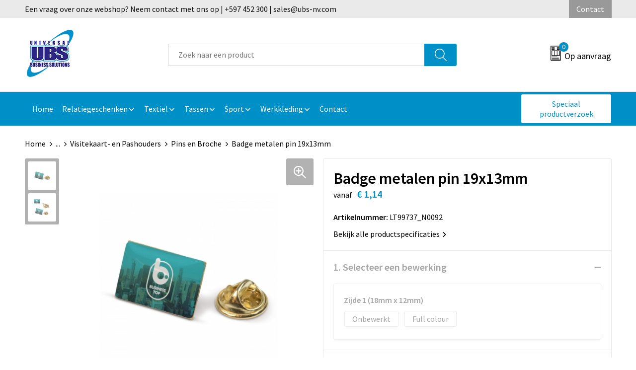

--- FILE ---
content_type: text/html; charset=UTF-8
request_url: https://www.ubsnv.nl/badge-metalen-pin-19x13mm-pins-en-broche-visitekaart-en-pashouders-kantoor-en-zakelijk-relatiegeschenken
body_size: 25149
content:
<!DOCTYPE HTML>
<html lang="nl">
<head>
    <meta http-equiv="X-UA-Compatible" content="IE=Edge"/>
    <script type="text/javascript" nonce="V9kxT+4fEC3SBP2ZMLdmVo8mz+I=">
        var baseUrl = '';
        var permalink = 'badge-metalen-pin-19x13mm-pins-en-broche-visitekaart-en-pashouders-kantoor-en-zakelijk-relatiegeschenken';
    </script>
    <meta http-equiv="Content-Type" content="text/html;charset=UTF-8" />
<meta name="robots" content="index, follow" />
<meta name="description" content="Rechthoekige pin met doming. Vlindersluiting." />
<meta property="og:type" content="product" />
<meta property="og:title" content="Badge metalen pin 19x13mm" />
<meta property="og:description" content="Rechthoekige pin met doming. Vlindersluiting." />
<meta property="og:image" content="https://fef5c1f60bff157bfd51-1d2043887f30fc26a838f63fac86383c.ssl.cf1.rackcdn.com/71a5c8edce8572bd31bcc9cfa3e06319a49459f0_600_600_fill.jpg" />
<meta property="og:url" content="https://www.ubsnv.nl/badge-metalen-pin-19x13mm-pins-en-broche-visitekaart-en-pashouders-kantoor-en-zakelijk-relatiegeschenken" />
<meta name="viewport" content="width=device-width, initial-scale=1" />
<link rel="shortcut icon" type="image/x-icon" href="https://82ca32891346582794c0-91b089030b4b1b64ed9003779c8ae74d.ssl.cf1.rackcdn.com/faviconFile-1559563834.ico" />
<link rel="canonical" href="https://www.ubsnv.nl/badge-metalen-pin-19x13mm-pins-en-broche-visitekaart-en-pashouders-kantoor-en-zakelijk-relatiegeschenken" />
<link rel="stylesheet" type="text/css" href="/assets/15ae7fc8/css/style.css" />
<link rel="stylesheet" type="text/css" href="/uploads/css/installation.css" />
<link rel="stylesheet" type="text/css" href="/assets/4b9418a4/pager.css" />
<style type="text/css" media="screen">

        #configuration-placeholder-widget-693 a {
            
            color: #ffffff;
            
        }
        
</style>
<style type="text/css">

</style>
<style type="text/css">

</style>
<style type="text/css">

</style>
<style type="text/css">

</style>
<script type="text/javascript" nonce="V9kxT+4fEC3SBP2ZMLdmVo8mz+I=">
// https://github.com/filamentgroup/loadCSS
    !function(e){"use strict"
    var n=function(n,t,o){function i(e){return f.body?e():void setTimeout(function(){i(e)})}var d,r,a,l,f=e.document,s=f.createElement("link"),u=o||"all"
    return t?d=t:(r=(f.body||f.getElementsByTagName("head")[0]).childNodes,d=r[r.length-1]),a=f.styleSheets,s.rel="stylesheet",s.href=n,s.media="only x",i(function(){d.parentNode.insertBefore(s,t?d:d.nextSibling)}),l=function(e){for(var n=s.href,t=a.length;t--;)if(a[t].href===n)return e()
    setTimeout(function(){l(e)})},s.addEventListener&&s.addEventListener("load",function(){this.media=u}),s.onloadcssdefined=l,l(function(){s.media!==u&&(s.media=u)}),s}
    "undefined"!=typeof exports?exports.loadCSS=n:e.loadCSS=n}("undefined"!=typeof global?global:this)
loadCSS("/assets/59283338/jquery-ui-1.8.21.custom.css");
loadCSS("/assets/45a91dcd/typeahead.css?v=20161031");
loadCSS("/assets/15ae7fc8/js/vendor/light-gallery/css/lightGallery.css");
</script>
<title>Badge metalen pin 19x13mm | Universal Business Solutions</title>
    <script src="https://kit.fontawesome.com/76e029abd3.js" crossorigin="anonymous"></script>
<link rel="preconnect" href="https://fonts.gstatic.com">
<link href="https://fonts.googleapis.com/css2?family=Source+Sans+Pro:ital,wght@0,300;0,400;0,600;0,700;1,300;1,400;1,600;1,700&display=swap" rel="stylesheet"></head>
<body lang="nl">
<div id="container" class="logged-out productSet productSet-400791 category-255631 rootCategory-225405">
    <header>
    <div id="placeholder-header-top-wrapper">
        <div class="row collapse">
            <div id="placeholder-header-top"><div id="configuration-placeholder-widget-687" data-loadbyajax="0" data-reloadbyajax="0" data-widgetid="19" class="widget widget-19 widget-duplicaat no-padding no-padding twelveColumnWidth" style=""><div id="configuration-placeholder-widget-811" data-loadbyajax="0" data-reloadbyajax="0" data-widgetid="7" class="widget widget-7 widget-menu top-menu twelveColumnWidth tabletTwelveColumnWidth mobileTwelveColumnWidth horizontal-margin show-for-large-up" style=""><ul class="custom no-images" id="yw2">
<li class="custom-item item-0 staticPage resource-533848" data-cachedresource="menu-533848" data-menutype="staticPage"><a target="_self" href="https://www.ubsnv.nl/contact">Een vraag over onze webshop? Neem contact met ons op | +597 452 300 | sales@ubs-nv.com</a></li>
<li class="custom-item item-1 staticPage resource-533850" data-cachedresource="menu-533850" data-menutype="staticPage"><a target="_self" href="https://www.ubsnv.nl/contact">Contact</a></li>
</ul></div><!-- Time: 0.0003809928894043 --><div class="clear"></div></div><!-- Time: 0.00070810317993164 --><div class="clear"></div></div>        </div>
    </div>

    <div id="placeholder-header-wrapper">
        <div class="row collapse">
            <div id="placeholder-header"><div id="configuration-placeholder-widget-688" data-loadbyajax="0" data-reloadbyajax="0" data-widgetid="19" class="widget widget-19 widget-duplicaat no-padding no-padding twelveColumnWidth" style=""><div id="configuration-placeholder-widget-644" data-loadbyajax="0" data-reloadbyajax="0" data-widgetid="12" class="widget widget-12 widget-afbeelding logo my-lg-3 mt-md-2 mt-sm-2 threeColumnWidth tabletSixColumnWidth mobileTwelveColumnWidth horizontal-margin hide-for-small-only" style=""><a href="/"><img style="" class="default-image" data-defaultimage="/uploads/editor/1666699740_1559551413_UBS-logo_scaled.png" src="/uploads/editor/1666699740_1559551413_UBS-logo_scaled.png" alt="Logo" /></a></div><!-- Time: 0.00014686584472656 --><div id="configuration-placeholder-widget-806" data-loadbyajax="0" data-reloadbyajax="0" data-widgetid="9" class="widget widget-9 widget-filter searchbar my-lg-3 my-md-2 my-sm-2 sixColumnWidth mobileTwelveColumnWidth horizontal-margin" style=""><form id="filter-form-static-176908199841338" onsubmit="return false;" action="https://www.ubsnv.nl/site/searchCategory" method="GET"><script type="text/javascript" nonce="V9kxT+4fEC3SBP2ZMLdmVo8mz+I=">
    var categoriesLanguage = 'nl';
    var categoriesUrl = '/categories.json';
</script>
<input autocomplete="off" placeholder="Zoek naar een product" type="text"
       value="" name="FilterForm[name]" id="typeahead"/>
<a href="javascript:void(0);" class="search-submit-link" onclick="$(this).closest('form').find('input[type=text]').trigger('submit');">
    <span style="display:none;"></span>
</a></form></div><!-- Time: 0.0024929046630859 --><div id="configuration-placeholder-widget-810" data-loadbyajax="0" data-reloadbyajax="0" data-widgetid="8" class="widget widget-8 widget-winkelwagen offer my-lg-3 mt-md-2 mt-sm-2 horizontal-margin" style=""><div class="cartDialog" id="shopping-cart-dialog-810">
<p class="row">Het product is aan de winkelmand toegevoegd</p></div><div class="shoppingCart item-0">
    <a>
    <div class="cart-icon">
        <svg id="Layer_1" data-name="Layer 1" xmlns="http://www.w3.org/2000/svg" viewBox="0 0 23.7383 32.5586">
            <defs><style>.cls-1 {fill: none;}</style></defs>
            <rect class="cls-1" x="15.5752" y="11.6841" width="4.2832" height="9.1899" />
            <rect class="cls-1" x="9.4658" y="11.6841" width="4.8594" height="9.1899" />
            <rect class="cls-1" x="3.7969" y="11.6841" width="4.4189" height="9.1899" />
            <path class="cls-1" d="M1.5,31.0234l20.7031.0352.0352-29.5239L1.5,1.5ZM14.7988,25.1H3.1724a.625.625,0,1,1,0-1.25H14.7988a.625.625,0,0,1,0,1.25Zm3.6817,1.24a.625.625,0,0,1,0,1.25H3.2549a.625.625,0,1,1,0-1.25Zm1.6465,3.5235H3.2549a.625.625,0,0,1,0-1.25H20.127a.625.625,0,0,1,0,1.25ZM14.95,2.873h5.5625a.625.625,0,0,1,0,1.25H14.95a.625.625,0,0,1,0-1.25Zm0,2.1763h5.5625a.625.625,0,0,1,0,1.25H14.95a.625.625,0,0,1,0-1.25Zm0,2.5815h5.5625a.625.625,0,0,1,0,1.25H14.95a.625.625,0,0,1,0-1.25ZM3.1724,2.873h5.563a.625.625,0,0,1,0,1.25H3.1724a.625.625,0,0,1,0-1.25Zm0,2.1763h5.563a.625.625,0,0,1,0,1.25H3.1724a.625.625,0,0,1,0-1.25Zm0,2.5815h5.563a.625.625,0,1,1,0,1.25H3.1724a.625.625,0,0,1,0-1.25Zm-.6255,3.4283a.625.625,0,0,1,.625-.625H20.4834a.6253.6253,0,0,1,.625.625v10.44a.6256.6256,0,0,1-.625.625H3.1719a.6253.6253,0,0,1-.625-.625Z" transform="translate(0 0)" />
            <path d="M22.2031,0H1.3584A1.3625,1.3625,0,0,0,0,1.3584v29.665a1.5366,1.5366,0,0,0,1.5347,1.5352H22.2031a1.5367,1.5367,0,0,0,1.5352-1.5352V1.5347A1.5366,1.5366,0,0,0,22.2031,0Zm0,31.0586L1.5,31.0234V1.5l20.7383.0347Z" transform="translate(0 0)" />
            <path d="M3.1719,22.124H20.4834a.6256.6256,0,0,0,.625-.625v-10.44a.6253.6253,0,0,0-.625-.625H3.1719a.625.625,0,0,0-.625.625v10.44A.6253.6253,0,0,0,3.1719,22.124Zm6.2939-1.25v-9.19h4.8594v9.19Zm10.3926,0H15.5752v-9.19h4.2832Zm-16.0615-9.19H8.2158v9.19H3.7969Z" transform="translate(0 0)" />
            <path d="M14.7988,23.85H3.1724a.625.625,0,1,0,0,1.25H14.7988a.625.625,0,0,0,0-1.25Z" transform="translate(0 0)" />
            <path d="M2.63,26.9648a.6252.6252,0,0,0,.625.625H18.4805a.625.625,0,0,0,0-1.25H3.2549A.6253.6253,0,0,0,2.63,26.9648Z" transform="translate(0 0)" />
            <path d="M20.127,28.6133H3.2549a.625.625,0,0,0,0,1.25H20.127a.625.625,0,0,0,0-1.25Z" transform="translate(0 0)" />
            <path d="M3.1724,4.123h5.563a.625.625,0,0,0,0-1.25H3.1724a.625.625,0,0,0,0,1.25Z" transform="translate(0 0)" />
            <path d="M14.95,4.123h5.5625a.625.625,0,0,0,0-1.25H14.95a.625.625,0,0,0,0,1.25Z" transform="translate(0 0)" />
            <path d="M14.95,6.2993h5.5625a.625.625,0,0,0,0-1.25H14.95a.625.625,0,0,0,0,1.25Z" transform="translate(0 0)" />
            <path d="M14.95,8.8808h5.5625a.625.625,0,0,0,0-1.25H14.95a.625.625,0,0,0,0,1.25Z" transform="translate(0 0)" />
            <path d="M3.1724,6.2993h5.563a.625.625,0,0,0,0-1.25H3.1724a.625.625,0,0,0,0,1.25Z" transform="translate(0 0)" />
            <path d="M3.1724,8.8808h5.563a.625.625,0,1,0,0-1.25H3.1724a.625.625,0,0,0,0,1.25Z" transform="translate(0 0)" />
        </svg>
        <span class="item-count">0</span>
    </div>
    <span>Op aanvraag</span>
    </a>
    <div class="shopping-cart-detail">
        <div class="shopping-cart" id="shopping-cart-810-1769081998">
<div class="">
<span class="empty">De offertemand is leeg!</span></div><div class="keys" style="display:none" title="/badge-metalen-pin-19x13mm-pins-en-broche-visitekaart-en-pashouders-kantoor-en-zakelijk-relatiegeschenken"></div>
</div>
<div class="cartfooter">
    <a class="button" href="/offerRequest">Naar offertemand</a>
</div>

    </div>
</div>
</div><!-- Time: 0.0038700103759766 --><div id="configuration-placeholder-widget-812" data-loadbyajax="0" data-reloadbyajax="0" data-widgetid="7" class="widget widget-7 widget-menu no-padding no-padding hide-for-large-up" style=""><div class="mobile-menu">

    <nav class="nav-bar">
        <section class="menu-toggle">
            <a><img class="open" src="https://57e5f77c3915c5107909-3850d28ea2ad19caadcd47824dc23575.ssl.cf1.rackcdn.com/1598451392_menubar.png" alt="Streepjes" /></a>
            <a><img class="close" src="https://57e5f77c3915c5107909-3850d28ea2ad19caadcd47824dc23575.ssl.cf1.rackcdn.com/1598451414_crossbar.png" alt="Kruisje" /></a>
        </section>

        <section class="logo">
            <img src="https://299c690655b380e3cbfd-512eb784005343473f771104e5be772f.ssl.cf1.rackcdn.com/1666705332_1559551413_ubs-logo_scaled.png" alt="Logo">
        </section>

        <section class="small-menu">
            <a href='tel:+597 452300'><i class="fas fa-phone-alt"></i></a>
            <a href='mailto:info@ubs-nv.com'><i class="fas fa-envelope"></i></a>
        </section>
    </nav>

    <aside class="nav-bar-menu">
        <ul class="custom no-images" id="yw3">
<li class="custom-item item-0 url resource-533830" data-cachedresource="menu-533830" data-menutype="url"><a target="_self" href="/">Home</a></li>
<li class="custom-item item-1 custom resource-533831 children" data-cachedresource="menu-533831" data-menutype="custom"><span target="_self">Relatiegeschenken</span>
<ul>
<li class="custom-item item-0 url resource-533832" data-cachedresource="menu-533832" data-menutype="url"><span target="_self">Afbeelding</span></li>
<li data-permalink="relatiegeschenken" data-isoutlet="" data-cachedresource="menu-533833" class="custom-item item-1 category resource-533833 children" title="Relatiegeschenken" data-menutype="category"><a href="https://www.ubsnv.nl/relatiegeschenken">Items</a>
<ul>
<li data-permalink="aanstekers-relatiegeschenken" data-isoutlet="" data-cachedresource="category-255437" class="item-0 resource-255437 category-item" title="Aanstekers"><a href="https://www.ubsnv.nl/aanstekers-relatiegeschenken">Aanstekers</a></li>
<li data-permalink="anti-stress-relatiegeschenken" data-isoutlet="" data-cachedresource="category-252463" class="item-1 resource-252463 category-item" title="Anti-stress"><a href="https://www.ubsnv.nl/anti-stress-relatiegeschenken">Anti-stress</a></li>
<li data-permalink="bidons-en-sportflessen-relatiegeschenken" data-isoutlet="" data-cachedresource="category-253780" class="item-2 resource-253780 category-item" title="Bidons en Sportflessen"><a href="https://www.ubsnv.nl/bidons-en-sportflessen-relatiegeschenken">Bidons en Sportflessen</a></li>
<li data-permalink="elektronica-gadgets-en-usb-relatiegeschenken" data-isoutlet="" data-cachedresource="category-226587" class="item-3 resource-226587 category-item" title="Elektronica, Gadgets en USB"><a href="https://www.ubsnv.nl/elektronica-gadgets-en-usb-relatiegeschenken">Elektronica, Gadgets en USB</a></li>
<li data-permalink="feestartikelen-relatiegeschenken" data-isoutlet="" data-cachedresource="category-255573" class="item-4 resource-255573 category-item" title="Feestartikelen"><a href="https://www.ubsnv.nl/feestartikelen-relatiegeschenken">Feestartikelen</a></li>
<li data-permalink="huis-tuin-en-keuken-relatiegeschenken" data-isoutlet="" data-cachedresource="category-252344" class="item-5 resource-252344 category-item" title="Huis, Tuin en Keuken"><a href="https://www.ubsnv.nl/huis-tuin-en-keuken-relatiegeschenken">Huis, Tuin en Keuken</a></li>
<li data-permalink="kantoor-en-zakelijk-relatiegeschenken" data-isoutlet="" data-cachedresource="category-252251" class="item-6 resource-252251 category-item" title="Kantoor en Zakelijk"><a href="https://www.ubsnv.nl/kantoor-en-zakelijk-relatiegeschenken">Kantoor en Zakelijk</a></li>
<li data-permalink="kerst-relatiegeschenken" data-isoutlet="" data-cachedresource="category-252273" class="item-7 resource-252273 category-item" title="Kerst"><a href="https://www.ubsnv.nl/kerst-relatiegeschenken">Kerst</a></li>
<li data-permalink="kinderen-peuters-en-babys-relatiegeschenken" data-isoutlet="" data-cachedresource="category-225646" class="item-8 resource-225646 category-item" title="Kinderen, Peuters en Baby&#039;s"><a href="https://www.ubsnv.nl/kinderen-peuters-en-babys-relatiegeschenken">Kinderen, Peuters en Baby's</a></li>
<li data-permalink="klokken-horloges-en-weerstations-relatiegeschenken" data-isoutlet="" data-cachedresource="category-252243" class="item-9 resource-252243 category-item" title="Klokken, horloges en weerstations"><a href="https://www.ubsnv.nl/klokken-horloges-en-weerstations-relatiegeschenken">Klokken, horloges en weerstations</a></li>
<li data-permalink="lampen-en-gereedschap-relatiegeschenken" data-isoutlet="" data-cachedresource="category-252261" class="item-10 resource-252261 category-item" title="Lampen en Gereedschap"><a href="https://www.ubsnv.nl/lampen-en-gereedschap-relatiegeschenken">Lampen en Gereedschap</a></li>
<li data-permalink="levensmiddelen-relatiegeschenken" data-isoutlet="" data-cachedresource="category-225620" class="item-11 resource-225620 category-item" title="Levensmiddelen"><a href="https://www.ubsnv.nl/levensmiddelen-relatiegeschenken">Levensmiddelen</a></li>
<li data-permalink="paraplus-relatiegeschenken" data-isoutlet="" data-cachedresource="category-252294" class="item-12 resource-252294 category-item" title="Paraplu&#039;s"><a href="https://www.ubsnv.nl/paraplus-relatiegeschenken">Paraplu's</a></li>
<li data-permalink="persoonlijke-verzorging-relatiegeschenken" data-isoutlet="" data-cachedresource="category-225406" class="item-13 resource-225406 category-item" title="Persoonlijke verzorging"><a href="https://www.ubsnv.nl/persoonlijke-verzorging-relatiegeschenken">Persoonlijke verzorging</a></li>
<li data-permalink="reisbenodigdheden-relatiegeschenken" data-isoutlet="" data-cachedresource="category-225413" class="item-14 resource-225413 category-item" title="Reisbenodigdheden"><a href="https://www.ubsnv.nl/reisbenodigdheden-relatiegeschenken">Reisbenodigdheden</a></li>
<li data-permalink="schrijfwaren-relatiegeschenken" data-isoutlet="" data-cachedresource="category-252132" class="item-15 resource-252132 category-item" title="Schrijfwaren"><a href="https://www.ubsnv.nl/schrijfwaren-relatiegeschenken">Schrijfwaren</a></li>
<li data-permalink="sinterklaas-relatiegeschenken" data-isoutlet="" data-cachedresource="category-303245" class="item-16 resource-303245 category-item" title="Sinterklaas"><a href="https://www.ubsnv.nl/sinterklaas-relatiegeschenken">Sinterklaas</a></li>
<li data-permalink="sleutelhangers-en-lanyards-relatiegeschenken" data-isoutlet="" data-cachedresource="category-225424" class="item-17 resource-225424 category-item" title="Sleutelhangers en Lanyards"><a href="https://www.ubsnv.nl/sleutelhangers-en-lanyards-relatiegeschenken">Sleutelhangers en Lanyards</a></li>
<li data-permalink="snoepgoed-relatiegeschenken" data-isoutlet="" data-cachedresource="category-225680" class="item-18 resource-225680 category-item" title="Snoepgoed"><a href="https://www.ubsnv.nl/snoepgoed-relatiegeschenken">Snoepgoed</a></li>
<li data-permalink="spellen-voor-binnen-en-buiten-relatiegeschenken" data-isoutlet="" data-cachedresource="category-252801" class="item-19 resource-252801 category-item" title="Spellen voor binnen en buiten"><a href="https://www.ubsnv.nl/spellen-voor-binnen-en-buiten-relatiegeschenken">Spellen voor binnen en buiten</a></li>
<li data-permalink="sport-relatiegeschenken" data-isoutlet="" data-cachedresource="category-252809" class="item-20 resource-252809 category-item" title="Sport"><a href="https://www.ubsnv.nl/sport-relatiegeschenken">Sport</a></li>
<li data-permalink="veiligheid-auto-en-fiets-relatiegeschenken" data-isoutlet="" data-cachedresource="category-252222" class="item-21 resource-252222 category-item" title="Veiligheid, Auto en Fiets"><a href="https://www.ubsnv.nl/veiligheid-auto-en-fiets-relatiegeschenken">Veiligheid, Auto en Fiets</a></li>
<li data-permalink="vrije-tijd-en-strand-relatiegeschenken" data-isoutlet="" data-cachedresource="category-252951" class="item-22 resource-252951 category-item" title="Vrije tijd en Strand"><a href="https://www.ubsnv.nl/vrije-tijd-en-strand-relatiegeschenken">Vrije tijd en Strand</a></li>
</ul>
</li>
</ul>
</li>
<li class="custom-item item-2 custom resource-533843 children" data-cachedresource="menu-533843" data-menutype="custom"><span target="_self">Textiel</span>
<ul>
<li class="custom-item item-0 url resource-533844" data-cachedresource="menu-533844" data-menutype="url"><span target="_self">Afbeelding</span></li>
<li data-permalink="textiel" data-isoutlet="" data-cachedresource="menu-533845" class="custom-item item-1 category resource-533845 children" title="Textiel" data-menutype="category"><a href="https://www.ubsnv.nl/textiel">Items</a>
<ul>
<li data-permalink="caps-hoeden-en-mutsen-textiel" data-isoutlet="" data-cachedresource="category-225117" class="item-0 resource-225117 category-item" title="Caps, Hoeden en Mutsen"><a href="https://www.ubsnv.nl/caps-hoeden-en-mutsen-textiel">Caps, Hoeden en Mutsen</a></li>
<li data-permalink="blazers-textiel" data-isoutlet="" data-cachedresource="category-343303" class="item-1 resource-343303 category-item" title="Blazers"><a href="https://www.ubsnv.nl/blazers-textiel">Blazers</a></li>
<li data-permalink="schoenen-textiel" data-isoutlet="" data-cachedresource="category-325951" class="item-2 resource-325951 category-item" title="Schoenen"><a href="https://www.ubsnv.nl/schoenen-textiel">Schoenen</a></li>
<li data-permalink="kledingaccessoires-textiel" data-isoutlet="" data-cachedresource="category-253425" class="item-3 resource-253425 category-item" title="Kledingaccessoires"><a href="https://www.ubsnv.nl/kledingaccessoires-textiel">Kledingaccessoires</a></li>
<li data-permalink="broeken-en-rokken-textiel" data-isoutlet="" data-cachedresource="category-241675" class="item-4 resource-241675 category-item" title="Broeken en Rokken"><a href="https://www.ubsnv.nl/broeken-en-rokken-textiel">Broeken en Rokken</a></li>
<li data-permalink="overhemden-textiel" data-isoutlet="" data-cachedresource="category-232685" class="item-5 resource-232685 category-item" title="Overhemden"><a href="https://www.ubsnv.nl/overhemden-textiel">Overhemden</a></li>
<li data-permalink="bodywarmers-textiel" data-isoutlet="" data-cachedresource="category-232668" class="item-6 resource-232668 category-item" title="Bodywarmers"><a href="https://www.ubsnv.nl/bodywarmers-textiel">Bodywarmers</a></li>
<li data-permalink="jassen-textiel" data-isoutlet="" data-cachedresource="category-232196" class="item-7 resource-232196 category-item" title="Jassen"><a href="https://www.ubsnv.nl/jassen-textiel">Jassen</a></li>
<li data-permalink="ondergoed-sokken-en-nachtkleding-textiel" data-isoutlet="" data-cachedresource="category-230930" class="item-8 resource-230930 category-item" title="Ondergoed, Sokken en Nachtkleding"><a href="https://www.ubsnv.nl/ondergoed-sokken-en-nachtkleding-textiel">Ondergoed, Sokken en Nachtkleding</a></li>
<li data-permalink="polos-textiel" data-isoutlet="" data-cachedresource="category-228512" class="item-9 resource-228512 category-item" title="Polo&#039;s"><a href="https://www.ubsnv.nl/polos-textiel">Polo's</a></li>
<li data-permalink="t-shirts-textiel" data-isoutlet="" data-cachedresource="category-228406" class="item-10 resource-228406 category-item" title="T-Shirts"><a href="https://www.ubsnv.nl/t-shirts-textiel">T-Shirts</a></li>
<li data-permalink="vesten-textiel" data-isoutlet="" data-cachedresource="category-228206" class="item-11 resource-228206 category-item" title="Vesten"><a href="https://www.ubsnv.nl/vesten-textiel">Vesten</a></li>
<li data-permalink="sweaters-textiel" data-isoutlet="" data-cachedresource="category-227430" class="item-12 resource-227430 category-item" title="Sweaters"><a href="https://www.ubsnv.nl/sweaters-textiel">Sweaters</a></li>
<li data-permalink="dekens-fleecedekens-en-kussens-textiel" data-isoutlet="" data-cachedresource="category-227418" class="item-13 resource-227418 category-item" title="Dekens, Fleecedekens en Kussens"><a href="https://www.ubsnv.nl/dekens-fleecedekens-en-kussens-textiel">Dekens, Fleecedekens en Kussens</a></li>
<li data-permalink="regenkleding-textiel" data-isoutlet="" data-cachedresource="category-225665" class="item-14 resource-225665 category-item" title="Regenkleding"><a href="https://www.ubsnv.nl/regenkleding-textiel">Regenkleding</a></li>
<li data-permalink="badtextiel-en-douche-textiel" data-isoutlet="" data-cachedresource="category-225574" class="item-15 resource-225574 category-item" title="Badtextiel en Douche"><a href="https://www.ubsnv.nl/badtextiel-en-douche-textiel">Badtextiel en Douche</a></li>
<li data-permalink="peuters-en-babys-textiel" data-isoutlet="" data-cachedresource="category-225570" class="item-16 resource-225570 category-item" title="Peuters en Baby&#039;s"><a href="https://www.ubsnv.nl/peuters-en-babys-textiel">Peuters en Baby's</a></li>
<li data-permalink="handschoenen-en-sjaals-textiel" data-isoutlet="" data-cachedresource="category-225211" class="item-17 resource-225211 category-item" title="Handschoenen en Sjaals"><a href="https://www.ubsnv.nl/handschoenen-en-sjaals-textiel">Handschoenen en Sjaals</a></li>
<li data-permalink="gilets-textiel" data-isoutlet="" data-cachedresource="category-350921" class="item-18 resource-350921 category-item" title="Gilets"><a href="https://www.ubsnv.nl/gilets-textiel">Gilets</a></li>
</ul>
</li>
</ul>
</li>
<li class="custom-item item-3 custom resource-533834 children" data-cachedresource="menu-533834" data-menutype="custom"><span target="_self">Tassen</span>
<ul>
<li class="custom-item item-0 url resource-533835" data-cachedresource="menu-533835" data-menutype="url"><span target="_self">Afbeelding</span></li>
<li data-permalink="tassen" data-isoutlet="" data-cachedresource="menu-533836" class="custom-item item-1 category resource-533836 children" title="Tassen" data-menutype="category"><a href="https://www.ubsnv.nl/tassen">Items</a>
<ul>
<li data-permalink="opbergtassen-tassen" data-isoutlet="" data-cachedresource="category-289347" class="item-0 resource-289347 category-item" title="Opbergtassen"><a href="https://www.ubsnv.nl/opbergtassen-tassen">Opbergtassen</a></li>
<li data-permalink="crossbody-tassen-tassen" data-isoutlet="" data-cachedresource="category-535916" class="item-1 resource-535916 category-item" title="Crossbody tassen"><a href="https://www.ubsnv.nl/crossbody-tassen-tassen">Crossbody tassen</a></li>
<li data-permalink="lunchtassen-tassen" data-isoutlet="" data-cachedresource="category-513071" class="item-2 resource-513071 category-item" title="Lunchtassen"><a href="https://www.ubsnv.nl/lunchtassen-tassen">Lunchtassen</a></li>
<li data-permalink="autotassen-tassen" data-isoutlet="" data-cachedresource="category-273455" class="item-3 resource-273455 category-item" title="Autotassen"><a href="https://www.ubsnv.nl/autotassen-tassen">Autotassen</a></li>
<li data-permalink="waterbestendige-tassen-tassen" data-isoutlet="" data-cachedresource="category-270498" class="item-4 resource-270498 category-item" title="Waterbestendige tassen"><a href="https://www.ubsnv.nl/waterbestendige-tassen-tassen">Waterbestendige tassen</a></li>
<li data-permalink="papieren-tassen-tassen" data-isoutlet="" data-cachedresource="category-259312" class="item-5 resource-259312 category-item" title="Papieren tassen"><a href="https://www.ubsnv.nl/papieren-tassen-tassen">Papieren tassen</a></li>
<li data-permalink="fietstassen-tassen" data-isoutlet="" data-cachedresource="category-257640" class="item-6 resource-257640 category-item" title="Fietstassen"><a href="https://www.ubsnv.nl/fietstassen-tassen">Fietstassen</a></li>
<li data-permalink="tablettassen-tassen" data-isoutlet="" data-cachedresource="category-256825" class="item-7 resource-256825 category-item" title="Tablettassen"><a href="https://www.ubsnv.nl/tablettassen-tassen">Tablettassen</a></li>
<li data-permalink="kledingtassen-tassen" data-isoutlet="" data-cachedresource="category-256003" class="item-8 resource-256003 category-item" title="Kledingtassen"><a href="https://www.ubsnv.nl/kledingtassen-tassen">Kledingtassen</a></li>
<li data-permalink="duffeltassen-tassen" data-isoutlet="" data-cachedresource="category-274121" class="item-9 resource-274121 category-item" title="Duffeltassen"><a href="https://www.ubsnv.nl/duffeltassen-tassen">Duffeltassen</a></li>
<li data-permalink="katoenen-draagtassen-tassen" data-isoutlet="" data-cachedresource="category-245396" class="item-10 resource-245396 category-item" title="Katoenen draagtassen"><a href="https://www.ubsnv.nl/katoenen-draagtassen-tassen">Katoenen draagtassen</a></li>
<li data-permalink="bowlingtassen-tassen" data-isoutlet="" data-cachedresource="category-300465" class="item-11 resource-300465 category-item" title="Bowlingtassen"><a href="https://www.ubsnv.nl/bowlingtassen-tassen">Bowlingtassen</a></li>
<li data-permalink="trolleys-tassen" data-isoutlet="" data-cachedresource="category-301624" class="item-12 resource-301624 category-item" title="Trolleys"><a href="https://www.ubsnv.nl/trolleys-tassen">Trolleys</a></li>
<li data-permalink="draagtassen-tassen" data-isoutlet="" data-cachedresource="category-357261" class="item-13 resource-357261 category-item" title="Draagtassen"><a href="https://www.ubsnv.nl/draagtassen-tassen">Draagtassen</a></li>
<li data-permalink="reistassensets-tassen" data-isoutlet="" data-cachedresource="category-553530" class="item-14 resource-553530 category-item" title="Reistassensets"><a href="https://www.ubsnv.nl/reistassensets-tassen">Reistassensets</a></li>
<li data-permalink="schoenentassen-tassen" data-isoutlet="" data-cachedresource="category-255944" class="item-15 resource-255944 category-item" title="Schoenentassen"><a href="https://www.ubsnv.nl/schoenentassen-tassen">Schoenentassen</a></li>
<li data-permalink="jute-tassen-tassen" data-isoutlet="" data-cachedresource="category-255511" class="item-16 resource-255511 category-item" title="Jute tassen"><a href="https://www.ubsnv.nl/jute-tassen-tassen">Jute tassen</a></li>
<li data-permalink="rugzakken-tassen" data-isoutlet="" data-cachedresource="category-245429" class="item-17 resource-245429 category-item" title="Rugzakken"><a href="https://www.ubsnv.nl/rugzakken-tassen">Rugzakken</a></li>
<li data-permalink="heuptassen-tassen" data-isoutlet="" data-cachedresource="category-245546" class="item-18 resource-245546 category-item" title="Heuptassen"><a href="https://www.ubsnv.nl/heuptassen-tassen">Heuptassen</a></li>
<li data-permalink="koeltassen-en-koelboxen-tassen" data-isoutlet="" data-cachedresource="category-252996" class="item-19 resource-252996 category-item" title="Koeltassen en Koelboxen"><a href="https://www.ubsnv.nl/koeltassen-en-koelboxen-tassen">Koeltassen en Koelboxen</a></li>
<li data-permalink="sporttassen-tassen" data-isoutlet="" data-cachedresource="category-253432" class="item-20 resource-253432 category-item" title="Sporttassen"><a href="https://www.ubsnv.nl/sporttassen-tassen">Sporttassen</a></li>
<li data-permalink="accessoires-voor-tassen-tassen" data-isoutlet="" data-cachedresource="category-253588" class="item-21 resource-253588 category-item" title="Accessoires voor tassen"><a href="https://www.ubsnv.nl/accessoires-voor-tassen-tassen">Accessoires voor tassen</a></li>
<li data-permalink="documententassen-tassen" data-isoutlet="" data-cachedresource="category-253785" class="item-22 resource-253785 category-item" title="Documententassen"><a href="https://www.ubsnv.nl/documententassen-tassen">Documententassen</a></li>
<li data-permalink="strandtassen-tassen" data-isoutlet="" data-cachedresource="category-253842" class="item-23 resource-253842 category-item" title="Strandtassen"><a href="https://www.ubsnv.nl/strandtassen-tassen">Strandtassen</a></li>
<li data-permalink="boodschappentassen-tassen" data-isoutlet="" data-cachedresource="category-253846" class="item-24 resource-253846 category-item" title="Boodschappentassen"><a href="https://www.ubsnv.nl/boodschappentassen-tassen">Boodschappentassen</a></li>
<li data-permalink="laptop-hoezen-en-tassen-tassen" data-isoutlet="" data-cachedresource="category-253933" class="item-25 resource-253933 category-item" title="Laptop hoezen en tassen"><a href="https://www.ubsnv.nl/laptop-hoezen-en-tassen-tassen">Laptop hoezen en tassen</a></li>
<li data-permalink="collegetassen-tassen" data-isoutlet="" data-cachedresource="category-253938" class="item-26 resource-253938 category-item" title="Collegetassen"><a href="https://www.ubsnv.nl/collegetassen-tassen">Collegetassen</a></li>
<li data-permalink="opvouwbare-tassen-tassen" data-isoutlet="" data-cachedresource="category-253999" class="item-27 resource-253999 category-item" title="Opvouwbare tassen"><a href="https://www.ubsnv.nl/opvouwbare-tassen-tassen">Opvouwbare tassen</a></li>
<li data-permalink="toilettassen-tassen" data-isoutlet="" data-cachedresource="category-254035" class="item-28 resource-254035 category-item" title="Toilettassen"><a href="https://www.ubsnv.nl/toilettassen-tassen">Toilettassen</a></li>
<li data-permalink="promotietassen-tassen" data-isoutlet="" data-cachedresource="category-254050" class="item-29 resource-254050 category-item" title="Promotietassen"><a href="https://www.ubsnv.nl/promotietassen-tassen">Promotietassen</a></li>
<li data-permalink="koffers-en-trolleys-tassen" data-isoutlet="" data-cachedresource="category-254407" class="item-30 resource-254407 category-item" title="Koffers en Trolleys"><a href="https://www.ubsnv.nl/koffers-en-trolleys-tassen">Koffers en Trolleys</a></li>
<li data-permalink="reistassen-tassen" data-isoutlet="" data-cachedresource="category-254505" class="item-31 resource-254505 category-item" title="Reistassen"><a href="https://www.ubsnv.nl/reistassen-tassen">Reistassen</a></li>
<li data-permalink="schoudertassen-tassen" data-isoutlet="" data-cachedresource="category-255181" class="item-32 resource-255181 category-item" title="Schoudertassen"><a href="https://www.ubsnv.nl/schoudertassen-tassen">Schoudertassen</a></li>
<li data-permalink="matrozentassen-tassen" data-isoutlet="" data-cachedresource="category-255485" class="item-33 resource-255485 category-item" title="Matrozentassen"><a href="https://www.ubsnv.nl/matrozentassen-tassen">Matrozentassen</a></li>
<li data-permalink="goodiebags-tassen" data-isoutlet="" data-cachedresource="category-595111" class="item-34 resource-595111 category-item" title="Goodiebags"><a href="https://www.ubsnv.nl/goodiebags-tassen">Goodiebags</a></li>
</ul>
</li>
</ul>
</li>
<li class="custom-item item-4 custom resource-533837 children" data-cachedresource="menu-533837" data-menutype="custom"><span target="_self">Sport</span>
<ul>
<li class="custom-item item-0 url resource-533838" data-cachedresource="menu-533838" data-menutype="url"><span target="_self">Afbeelding</span></li>
<li data-permalink="sport-relatiegeschenken" data-isoutlet="" data-cachedresource="menu-533839" class="custom-item item-1 category resource-533839 children" title="Sport" data-menutype="category"><a href="https://www.ubsnv.nl/sport-relatiegeschenken">Items</a>
<ul>
<li data-permalink="springtouwen-sport-relatiegeschenken" data-isoutlet="" data-cachedresource="category-252810" class="item-0 resource-252810 category-item" title="Springtouwen"><a href="https://www.ubsnv.nl/springtouwen-sport-relatiegeschenken">Springtouwen</a></li>
<li data-permalink="nordic-walking-sport-relatiegeschenken" data-isoutlet="" data-cachedresource="category-277236" class="item-1 resource-277236 category-item" title="Nordic walking"><a href="https://www.ubsnv.nl/nordic-walking-sport-relatiegeschenken">Nordic walking</a></li>
<li data-permalink="hardloopvestjes-sport-relatiegeschenken" data-isoutlet="" data-cachedresource="category-275478" class="item-2 resource-275478 category-item" title="Hardloopvestjes"><a href="https://www.ubsnv.nl/hardloopvestjes-sport-relatiegeschenken">Hardloopvestjes</a></li>
<li data-permalink="hardloopetuis-en-gordels-sport-relatiegeschenken" data-isoutlet="" data-cachedresource="category-274081" class="item-3 resource-274081 category-item" title="Hardloopetuis en gordels"><a href="https://www.ubsnv.nl/hardloopetuis-en-gordels-sport-relatiegeschenken">Hardloopetuis en gordels</a></li>
<li data-permalink="fitnesshorloges-sport-relatiegeschenken" data-isoutlet="" data-cachedresource="category-271941" class="item-4 resource-271941 category-item" title="Fitnesshorloges"><a href="https://www.ubsnv.nl/fitnesshorloges-sport-relatiegeschenken">Fitnesshorloges</a></li>
<li data-permalink="activity-tracker-sport-relatiegeschenken" data-isoutlet="" data-cachedresource="category-262724" class="item-5 resource-262724 category-item" title="Activity tracker"><a href="https://www.ubsnv.nl/activity-tracker-sport-relatiegeschenken">Activity tracker</a></li>
<li data-permalink="stopwatches-sport-relatiegeschenken" data-isoutlet="" data-cachedresource="category-260016" class="item-6 resource-260016 category-item" title="Stopwatches"><a href="https://www.ubsnv.nl/stopwatches-sport-relatiegeschenken">Stopwatches</a></li>
<li data-permalink="fitnessmaterialen-sport-relatiegeschenken" data-isoutlet="" data-cachedresource="category-259795" class="item-7 resource-259795 category-item" title="Fitnessmaterialen"><a href="https://www.ubsnv.nl/fitnessmaterialen-sport-relatiegeschenken">Fitnessmaterialen</a></li>
<li data-permalink="sportarmbanden-sport-relatiegeschenken" data-isoutlet="" data-cachedresource="category-255545" class="item-8 resource-255545 category-item" title="Sportarmbanden"><a href="https://www.ubsnv.nl/sportarmbanden-sport-relatiegeschenken">Sportarmbanden</a></li>
<li data-permalink="stappentellers-sport-relatiegeschenken" data-isoutlet="" data-cachedresource="category-255209" class="item-9 resource-255209 category-item" title="Stappentellers"><a href="https://www.ubsnv.nl/stappentellers-sport-relatiegeschenken">Stappentellers</a></li>
<li data-permalink="zweetbandjes-sport-relatiegeschenken" data-isoutlet="" data-cachedresource="category-254348" class="item-10 resource-254348 category-item" title="Zweetbandjes"><a href="https://www.ubsnv.nl/zweetbandjes-sport-relatiegeschenken">Zweetbandjes</a></li>
<li data-permalink="ski-accessoires-sport-relatiegeschenken" data-isoutlet="" data-cachedresource="category-623901" class="item-11 resource-623901 category-item" title="Ski-accessoires"><a href="https://www.ubsnv.nl/ski-accessoires-sport-relatiegeschenken">Ski-accessoires</a></li>
</ul>
</li>
</ul>
</li>
<li class="custom-item item-5 custom resource-533840 children" data-cachedresource="menu-533840" data-menutype="custom"><span target="_self">Werkkleding</span>
<ul>
<li class="custom-item item-0 url resource-533841" data-cachedresource="menu-533841" data-menutype="url"><span target="_self">Afbeelding</span></li>
<li data-permalink="werkkleding" data-isoutlet="" data-cachedresource="menu-533842" class="custom-item item-1 category resource-533842 children" title="Werkkleding" data-menutype="category"><a href="https://www.ubsnv.nl/werkkleding">Items</a>
<ul>
<li data-permalink="polos-werkkleding" data-isoutlet="" data-cachedresource="category-238005" class="item-0 resource-238005 category-item" title="Polo&#039;s"><a href="https://www.ubsnv.nl/polos-werkkleding">Polo's</a></li>
<li data-permalink="regenkleding-werkkleding" data-isoutlet="" data-cachedresource="category-321054" class="item-1 resource-321054 category-item" title="Regenkleding"><a href="https://www.ubsnv.nl/regenkleding-werkkleding">Regenkleding</a></li>
<li data-permalink="kledingaccessoires-werkkleding" data-isoutlet="" data-cachedresource="category-325927" class="item-2 resource-325927 category-item" title="Kledingaccessoires"><a href="https://www.ubsnv.nl/kledingaccessoires-werkkleding">Kledingaccessoires</a></li>
<li data-permalink="ondergoed-en-sokken-werkkleding" data-isoutlet="" data-cachedresource="category-326115" class="item-3 resource-326115 category-item" title="Ondergoed en Sokken"><a href="https://www.ubsnv.nl/ondergoed-en-sokken-werkkleding">Ondergoed en Sokken</a></li>
<li data-permalink="handschoenen-en-sjaals-werkkleding" data-isoutlet="" data-cachedresource="category-330571" class="item-4 resource-330571 category-item" title="Handschoenen en Sjaals"><a href="https://www.ubsnv.nl/handschoenen-en-sjaals-werkkleding">Handschoenen en Sjaals</a></li>
<li data-permalink="veiligheidssignalering-en-verlichting-werkkleding" data-isoutlet="" data-cachedresource="category-340828" class="item-5 resource-340828 category-item" title="Veiligheidssignalering en Verlichting"><a href="https://www.ubsnv.nl/veiligheidssignalering-en-verlichting-werkkleding">Veiligheidssignalering en Verlichting</a></li>
<li data-permalink="reflecterende-vesten-werkkleding" data-isoutlet="" data-cachedresource="category-341285" class="item-6 resource-341285 category-item" title="Reflecterende vesten"><a href="https://www.ubsnv.nl/reflecterende-vesten-werkkleding">Reflecterende vesten</a></li>
<li data-permalink="overhemden-werkkleding" data-isoutlet="" data-cachedresource="category-345945" class="item-7 resource-345945 category-item" title="Overhemden"><a href="https://www.ubsnv.nl/overhemden-werkkleding">Overhemden</a></li>
<li data-permalink="reflecterende-polos-werkkleding" data-isoutlet="" data-cachedresource="category-354018" class="item-8 resource-354018 category-item" title="Reflecterende polo&#039;s"><a href="https://www.ubsnv.nl/reflecterende-polos-werkkleding">Reflecterende polo's</a></li>
<li data-permalink="hoofdbescherming-werkkleding" data-isoutlet="" data-cachedresource="category-368282" class="item-9 resource-368282 category-item" title="Hoofdbescherming"><a href="https://www.ubsnv.nl/hoofdbescherming-werkkleding">Hoofdbescherming</a></li>
<li data-permalink="restauranttextiel-werkkleding" data-isoutlet="" data-cachedresource="category-378906" class="item-10 resource-378906 category-item" title="Restauranttextiel"><a href="https://www.ubsnv.nl/restauranttextiel-werkkleding">Restauranttextiel</a></li>
<li data-permalink="oog-en-gelaatsbescherming-werkkleding" data-isoutlet="" data-cachedresource="category-537875" class="item-11 resource-537875 category-item" title="Oog- en gelaatsbescherming"><a href="https://www.ubsnv.nl/oog-en-gelaatsbescherming-werkkleding">Oog- en gelaatsbescherming</a></li>
<li data-permalink="arm-en-handbescherming-werkkleding" data-isoutlet="" data-cachedresource="category-573713" class="item-12 resource-573713 category-item" title="Arm- en handbescherming"><a href="https://www.ubsnv.nl/arm-en-handbescherming-werkkleding">Arm- en handbescherming</a></li>
<li data-permalink="gehoorbescherming-werkkleding" data-isoutlet="" data-cachedresource="category-598558" class="item-13 resource-598558 category-item" title="Gehoorbescherming"><a href="https://www.ubsnv.nl/gehoorbescherming-werkkleding">Gehoorbescherming</a></li>
<li data-permalink="veiligheidsvesten-en-veiligheidshesjes-werkkleding" data-isoutlet="" data-cachedresource="category-320941" class="item-14 resource-320941 category-item" title="Veiligheidsvesten en Veiligheidshesjes"><a href="https://www.ubsnv.nl/veiligheidsvesten-en-veiligheidshesjes-werkkleding">Veiligheidsvesten en Veiligheidshesjes</a></li>
<li data-permalink="gilets-werkkleding" data-isoutlet="" data-cachedresource="category-320492" class="item-15 resource-320492 category-item" title="Gilets"><a href="https://www.ubsnv.nl/gilets-werkkleding">Gilets</a></li>
<li data-permalink="schorten-en-sloven-werkkleding" data-isoutlet="" data-cachedresource="category-318225" class="item-16 resource-318225 category-item" title="Schorten en Sloven"><a href="https://www.ubsnv.nl/schorten-en-sloven-werkkleding">Schorten en Sloven</a></li>
<li data-permalink="sweaters-werkkleding" data-isoutlet="" data-cachedresource="category-239134" class="item-17 resource-239134 category-item" title="Sweaters"><a href="https://www.ubsnv.nl/sweaters-werkkleding">Sweaters</a></li>
<li data-permalink="jassen-werkkleding" data-isoutlet="" data-cachedresource="category-247761" class="item-18 resource-247761 category-item" title="Jassen"><a href="https://www.ubsnv.nl/jassen-werkkleding">Jassen</a></li>
<li data-permalink="bodywarmers-werkkleding" data-isoutlet="" data-cachedresource="category-264388" class="item-19 resource-264388 category-item" title="Bodywarmers"><a href="https://www.ubsnv.nl/bodywarmers-werkkleding">Bodywarmers</a></li>
<li data-permalink="broeken-en-rokken-werkkleding" data-isoutlet="" data-cachedresource="category-264742" class="item-20 resource-264742 category-item" title="Broeken en Rokken"><a href="https://www.ubsnv.nl/broeken-en-rokken-werkkleding">Broeken en Rokken</a></li>
<li data-permalink="overalls-werkkleding" data-isoutlet="" data-cachedresource="category-264782" class="item-21 resource-264782 category-item" title="Overalls"><a href="https://www.ubsnv.nl/overalls-werkkleding">Overalls</a></li>
<li data-permalink="ehbo-werkkleding" data-isoutlet="" data-cachedresource="category-269414" class="item-22 resource-269414 category-item" title="E.H.B.O."><a href="https://www.ubsnv.nl/ehbo-werkkleding">E.H.B.O.</a></li>
<li data-permalink="gereedschap-werkkleding" data-isoutlet="" data-cachedresource="category-284666" class="item-23 resource-284666 category-item" title="Gereedschap"><a href="https://www.ubsnv.nl/gereedschap-werkkleding">Gereedschap</a></li>
<li data-permalink="vesten-werkkleding" data-isoutlet="" data-cachedresource="category-303321" class="item-24 resource-303321 category-item" title="Vesten"><a href="https://www.ubsnv.nl/vesten-werkkleding">Vesten</a></li>
<li data-permalink="caps-hoeden-en-mutsen-werkkleding" data-isoutlet="" data-cachedresource="category-306912" class="item-25 resource-306912 category-item" title="Caps, Hoeden en Mutsen"><a href="https://www.ubsnv.nl/caps-hoeden-en-mutsen-werkkleding">Caps, Hoeden en Mutsen</a></li>
<li data-permalink="schoenen-werkkleding" data-isoutlet="" data-cachedresource="category-307674" class="item-26 resource-307674 category-item" title="Schoenen"><a href="https://www.ubsnv.nl/schoenen-werkkleding">Schoenen</a></li>
<li data-permalink="t-shirts-werkkleding" data-isoutlet="" data-cachedresource="category-309249" class="item-27 resource-309249 category-item" title="T-Shirts"><a href="https://www.ubsnv.nl/t-shirts-werkkleding">T-Shirts</a></li>
<li data-permalink="been-en-voetbescherming-werkkleding" data-isoutlet="" data-cachedresource="category-309934" class="item-28 resource-309934 category-item" title="Been- en voetbescherming"><a href="https://www.ubsnv.nl/been-en-voetbescherming-werkkleding">Been- en voetbescherming</a></li>
<li data-permalink="ademhalingsbescherming-werkkleding" data-isoutlet="" data-cachedresource="category-598568" class="item-29 resource-598568 category-item" title="Ademhalingsbescherming"><a href="https://www.ubsnv.nl/ademhalingsbescherming-werkkleding">Ademhalingsbescherming</a></li>
</ul>
</li>
</ul>
</li>
<li class="custom-item item-6 custom resource-533846" data-cachedresource="menu-533846" data-menutype="custom"><span target="_self">Contact</span></li>
</ul>
    </aside>
</div></div><!-- Time: 0.0067059993743896 --><div id="configuration-placeholder-widget-905" data-loadbyajax="0" data-reloadbyajax="0" data-widgetid="1003" class="widget widget-1003 widget-html scroll-top mobileTwelveColumnWidth horizontal-margin" style=""><span id="scroll-button"><i class="fas fa-caret-up"></i></span></div><!-- Time: 0.00019693374633789 --><div class="clear"></div></div><!-- Time: 0.014179944992065 --><div class="clear"></div></div>        </div>
    </div>

    <div id="placeholder-header-bottom-wrapper">
        <div class="row collapse">
            <div id="placeholder-header-bottom"><div id="configuration-placeholder-widget-732" data-loadbyajax="0" data-reloadbyajax="0" data-widgetid="19" class="widget widget-19 widget-duplicaat no-padding no-padding twelveColumnWidth" style=""><div id="configuration-placeholder-widget-647" data-loadbyajax="0" data-reloadbyajax="0" data-widgetid="7" class="widget widget-7 widget-menu main-menu tenColumnWidth tabletTwelveColumnWidth horizontal-margin show-for-large-up" style=""><ul class="custom no-images" id="yw4">
<li class="custom-item item-0 url resource-533830" data-cachedresource="menu-533830" data-menutype="url"><a target="_self" href="/"><span class="menu-item-text">Home</span></a></li>
<li class="custom-item item-1 custom resource-533831 children" data-cachedresource="menu-533831" data-menutype="custom"><span target="_self"><span class="menu-item-text">Relatiegeschenken</span></span>
<ul>
<li class="custom-item item-0 url resource-533832" data-cachedresource="menu-533832" data-menutype="url"><span target="_self"><span class="custom-icon"><img src="https://82ca32891346582794c0-91b089030b4b1b64ed9003779c8ae74d.ssl.cf1.rackcdn.com/166670512716530495421639384964Relatie.png" alt="" /></span><span class="menu-item-text">Afbeelding</span></span></li>
<li data-permalink="relatiegeschenken" data-isoutlet="" data-cachedresource="menu-533833" class="custom-item item-1 category resource-533833 children" title="Relatiegeschenken" data-menutype="category"><a href="https://www.ubsnv.nl/relatiegeschenken">Items</a>
<ul>
<li data-permalink="aanstekers-relatiegeschenken" data-isoutlet="" data-cachedresource="category-255437" class="item-0 resource-255437 category-item" title="Aanstekers"><a href="https://www.ubsnv.nl/aanstekers-relatiegeschenken">Aanstekers</a></li>
<li data-permalink="anti-stress-relatiegeschenken" data-isoutlet="" data-cachedresource="category-252463" class="item-1 resource-252463 category-item" title="Anti-stress"><a href="https://www.ubsnv.nl/anti-stress-relatiegeschenken">Anti-stress</a></li>
<li data-permalink="bidons-en-sportflessen-relatiegeschenken" data-isoutlet="" data-cachedresource="category-253780" class="item-2 resource-253780 category-item" title="Bidons en Sportflessen"><a href="https://www.ubsnv.nl/bidons-en-sportflessen-relatiegeschenken">Bidons en Sportflessen</a></li>
<li data-permalink="elektronica-gadgets-en-usb-relatiegeschenken" data-isoutlet="" data-cachedresource="category-226587" class="item-3 resource-226587 category-item" title="Elektronica, Gadgets en USB"><a href="https://www.ubsnv.nl/elektronica-gadgets-en-usb-relatiegeschenken">Elektronica, Gadgets en USB</a></li>
<li data-permalink="feestartikelen-relatiegeschenken" data-isoutlet="" data-cachedresource="category-255573" class="item-4 resource-255573 category-item" title="Feestartikelen"><a href="https://www.ubsnv.nl/feestartikelen-relatiegeschenken">Feestartikelen</a></li>
<li data-permalink="huis-tuin-en-keuken-relatiegeschenken" data-isoutlet="" data-cachedresource="category-252344" class="item-5 resource-252344 category-item" title="Huis, Tuin en Keuken"><a href="https://www.ubsnv.nl/huis-tuin-en-keuken-relatiegeschenken">Huis, Tuin en Keuken</a></li>
<li data-permalink="kantoor-en-zakelijk-relatiegeschenken" data-isoutlet="" data-cachedresource="category-252251" class="item-6 resource-252251 category-item" title="Kantoor en Zakelijk"><a href="https://www.ubsnv.nl/kantoor-en-zakelijk-relatiegeschenken">Kantoor en Zakelijk</a></li>
<li data-permalink="kerst-relatiegeschenken" data-isoutlet="" data-cachedresource="category-252273" class="item-7 resource-252273 category-item" title="Kerst"><a href="https://www.ubsnv.nl/kerst-relatiegeschenken">Kerst</a></li>
<li data-permalink="kinderen-peuters-en-babys-relatiegeschenken" data-isoutlet="" data-cachedresource="category-225646" class="item-8 resource-225646 category-item" title="Kinderen, Peuters en Baby&#039;s"><a href="https://www.ubsnv.nl/kinderen-peuters-en-babys-relatiegeschenken">Kinderen, Peuters en Baby's</a></li>
<li data-permalink="klokken-horloges-en-weerstations-relatiegeschenken" data-isoutlet="" data-cachedresource="category-252243" class="item-9 resource-252243 category-item" title="Klokken, horloges en weerstations"><a href="https://www.ubsnv.nl/klokken-horloges-en-weerstations-relatiegeschenken">Klokken, horloges en weerstations</a></li>
<li data-permalink="lampen-en-gereedschap-relatiegeschenken" data-isoutlet="" data-cachedresource="category-252261" class="item-10 resource-252261 category-item" title="Lampen en Gereedschap"><a href="https://www.ubsnv.nl/lampen-en-gereedschap-relatiegeschenken">Lampen en Gereedschap</a></li>
<li data-permalink="levensmiddelen-relatiegeschenken" data-isoutlet="" data-cachedresource="category-225620" class="item-11 resource-225620 category-item" title="Levensmiddelen"><a href="https://www.ubsnv.nl/levensmiddelen-relatiegeschenken">Levensmiddelen</a></li>
<li data-permalink="paraplus-relatiegeschenken" data-isoutlet="" data-cachedresource="category-252294" class="item-12 resource-252294 category-item" title="Paraplu&#039;s"><a href="https://www.ubsnv.nl/paraplus-relatiegeschenken">Paraplu's</a></li>
<li data-permalink="persoonlijke-verzorging-relatiegeschenken" data-isoutlet="" data-cachedresource="category-225406" class="item-13 resource-225406 category-item" title="Persoonlijke verzorging"><a href="https://www.ubsnv.nl/persoonlijke-verzorging-relatiegeschenken">Persoonlijke verzorging</a></li>
<li data-permalink="reisbenodigdheden-relatiegeschenken" data-isoutlet="" data-cachedresource="category-225413" class="item-14 resource-225413 category-item" title="Reisbenodigdheden"><a href="https://www.ubsnv.nl/reisbenodigdheden-relatiegeschenken">Reisbenodigdheden</a></li>
<li data-permalink="schrijfwaren-relatiegeschenken" data-isoutlet="" data-cachedresource="category-252132" class="item-15 resource-252132 category-item" title="Schrijfwaren"><a href="https://www.ubsnv.nl/schrijfwaren-relatiegeschenken">Schrijfwaren</a></li>
<li data-permalink="sinterklaas-relatiegeschenken" data-isoutlet="" data-cachedresource="category-303245" class="item-16 resource-303245 category-item" title="Sinterklaas"><a href="https://www.ubsnv.nl/sinterklaas-relatiegeschenken">Sinterklaas</a></li>
<li data-permalink="sleutelhangers-en-lanyards-relatiegeschenken" data-isoutlet="" data-cachedresource="category-225424" class="item-17 resource-225424 category-item" title="Sleutelhangers en Lanyards"><a href="https://www.ubsnv.nl/sleutelhangers-en-lanyards-relatiegeschenken">Sleutelhangers en Lanyards</a></li>
<li data-permalink="snoepgoed-relatiegeschenken" data-isoutlet="" data-cachedresource="category-225680" class="item-18 resource-225680 category-item" title="Snoepgoed"><a href="https://www.ubsnv.nl/snoepgoed-relatiegeschenken">Snoepgoed</a></li>
<li data-permalink="spellen-voor-binnen-en-buiten-relatiegeschenken" data-isoutlet="" data-cachedresource="category-252801" class="item-19 resource-252801 category-item" title="Spellen voor binnen en buiten"><a href="https://www.ubsnv.nl/spellen-voor-binnen-en-buiten-relatiegeschenken">Spellen voor binnen en buiten</a></li>
<li data-permalink="sport-relatiegeschenken" data-isoutlet="" data-cachedresource="category-252809" class="item-20 resource-252809 category-item" title="Sport"><a href="https://www.ubsnv.nl/sport-relatiegeschenken">Sport</a></li>
<li data-permalink="veiligheid-auto-en-fiets-relatiegeschenken" data-isoutlet="" data-cachedresource="category-252222" class="item-21 resource-252222 category-item" title="Veiligheid, Auto en Fiets"><a href="https://www.ubsnv.nl/veiligheid-auto-en-fiets-relatiegeschenken">Veiligheid, Auto en Fiets</a></li>
<li data-permalink="vrije-tijd-en-strand-relatiegeschenken" data-isoutlet="" data-cachedresource="category-252951" class="item-22 resource-252951 category-item" title="Vrije tijd en Strand"><a href="https://www.ubsnv.nl/vrije-tijd-en-strand-relatiegeschenken">Vrije tijd en Strand</a></li>
</ul>
</li>
</ul>
</li>
<li class="custom-item item-2 custom resource-533843 children" data-cachedresource="menu-533843" data-menutype="custom"><span target="_self"><span class="menu-item-text">Textiel</span></span>
<ul>
<li class="custom-item item-0 url resource-533844" data-cachedresource="menu-533844" data-menutype="url"><span target="_self"><span class="custom-icon"><img src="https://82ca32891346582794c0-91b089030b4b1b64ed9003779c8ae74d.ssl.cf1.rackcdn.com/166670513516530375721639384955Textiel.png" alt="" /></span><span class="menu-item-text">Afbeelding</span></span></li>
<li data-permalink="textiel" data-isoutlet="" data-cachedresource="menu-533845" class="custom-item item-1 category resource-533845 children" title="Textiel" data-menutype="category"><a href="https://www.ubsnv.nl/textiel">Items</a>
<ul>
<li data-permalink="caps-hoeden-en-mutsen-textiel" data-isoutlet="" data-cachedresource="category-225117" class="item-0 resource-225117 category-item" title="Caps, Hoeden en Mutsen"><a href="https://www.ubsnv.nl/caps-hoeden-en-mutsen-textiel">Caps, Hoeden en Mutsen</a></li>
<li data-permalink="blazers-textiel" data-isoutlet="" data-cachedresource="category-343303" class="item-1 resource-343303 category-item" title="Blazers"><a href="https://www.ubsnv.nl/blazers-textiel">Blazers</a></li>
<li data-permalink="schoenen-textiel" data-isoutlet="" data-cachedresource="category-325951" class="item-2 resource-325951 category-item" title="Schoenen"><a href="https://www.ubsnv.nl/schoenen-textiel">Schoenen</a></li>
<li data-permalink="kledingaccessoires-textiel" data-isoutlet="" data-cachedresource="category-253425" class="item-3 resource-253425 category-item" title="Kledingaccessoires"><a href="https://www.ubsnv.nl/kledingaccessoires-textiel">Kledingaccessoires</a></li>
<li data-permalink="broeken-en-rokken-textiel" data-isoutlet="" data-cachedresource="category-241675" class="item-4 resource-241675 category-item" title="Broeken en Rokken"><a href="https://www.ubsnv.nl/broeken-en-rokken-textiel">Broeken en Rokken</a></li>
<li data-permalink="overhemden-textiel" data-isoutlet="" data-cachedresource="category-232685" class="item-5 resource-232685 category-item" title="Overhemden"><a href="https://www.ubsnv.nl/overhemden-textiel">Overhemden</a></li>
<li data-permalink="bodywarmers-textiel" data-isoutlet="" data-cachedresource="category-232668" class="item-6 resource-232668 category-item" title="Bodywarmers"><a href="https://www.ubsnv.nl/bodywarmers-textiel">Bodywarmers</a></li>
<li data-permalink="jassen-textiel" data-isoutlet="" data-cachedresource="category-232196" class="item-7 resource-232196 category-item" title="Jassen"><a href="https://www.ubsnv.nl/jassen-textiel">Jassen</a></li>
<li data-permalink="ondergoed-sokken-en-nachtkleding-textiel" data-isoutlet="" data-cachedresource="category-230930" class="item-8 resource-230930 category-item" title="Ondergoed, Sokken en Nachtkleding"><a href="https://www.ubsnv.nl/ondergoed-sokken-en-nachtkleding-textiel">Ondergoed, Sokken en Nachtkleding</a></li>
<li data-permalink="polos-textiel" data-isoutlet="" data-cachedresource="category-228512" class="item-9 resource-228512 category-item" title="Polo&#039;s"><a href="https://www.ubsnv.nl/polos-textiel">Polo's</a></li>
<li data-permalink="t-shirts-textiel" data-isoutlet="" data-cachedresource="category-228406" class="item-10 resource-228406 category-item" title="T-Shirts"><a href="https://www.ubsnv.nl/t-shirts-textiel">T-Shirts</a></li>
<li data-permalink="vesten-textiel" data-isoutlet="" data-cachedresource="category-228206" class="item-11 resource-228206 category-item" title="Vesten"><a href="https://www.ubsnv.nl/vesten-textiel">Vesten</a></li>
<li data-permalink="sweaters-textiel" data-isoutlet="" data-cachedresource="category-227430" class="item-12 resource-227430 category-item" title="Sweaters"><a href="https://www.ubsnv.nl/sweaters-textiel">Sweaters</a></li>
<li data-permalink="dekens-fleecedekens-en-kussens-textiel" data-isoutlet="" data-cachedresource="category-227418" class="item-13 resource-227418 category-item" title="Dekens, Fleecedekens en Kussens"><a href="https://www.ubsnv.nl/dekens-fleecedekens-en-kussens-textiel">Dekens, Fleecedekens en Kussens</a></li>
<li data-permalink="regenkleding-textiel" data-isoutlet="" data-cachedresource="category-225665" class="item-14 resource-225665 category-item" title="Regenkleding"><a href="https://www.ubsnv.nl/regenkleding-textiel">Regenkleding</a></li>
<li data-permalink="badtextiel-en-douche-textiel" data-isoutlet="" data-cachedresource="category-225574" class="item-15 resource-225574 category-item" title="Badtextiel en Douche"><a href="https://www.ubsnv.nl/badtextiel-en-douche-textiel">Badtextiel en Douche</a></li>
<li data-permalink="peuters-en-babys-textiel" data-isoutlet="" data-cachedresource="category-225570" class="item-16 resource-225570 category-item" title="Peuters en Baby&#039;s"><a href="https://www.ubsnv.nl/peuters-en-babys-textiel">Peuters en Baby's</a></li>
<li data-permalink="handschoenen-en-sjaals-textiel" data-isoutlet="" data-cachedresource="category-225211" class="item-17 resource-225211 category-item" title="Handschoenen en Sjaals"><a href="https://www.ubsnv.nl/handschoenen-en-sjaals-textiel">Handschoenen en Sjaals</a></li>
<li data-permalink="gilets-textiel" data-isoutlet="" data-cachedresource="category-350921" class="item-18 resource-350921 category-item" title="Gilets"><a href="https://www.ubsnv.nl/gilets-textiel">Gilets</a></li>
</ul>
</li>
</ul>
</li>
<li class="custom-item item-3 custom resource-533834 children" data-cachedresource="menu-533834" data-menutype="custom"><span target="_self"><span class="menu-item-text">Tassen</span></span>
<ul>
<li class="custom-item item-0 url resource-533835" data-cachedresource="menu-533835" data-menutype="url"><span target="_self"><span class="custom-icon"><img src="https://82ca32891346582794c0-91b089030b4b1b64ed9003779c8ae74d.ssl.cf1.rackcdn.com/16667051421639384970Tassen.png" alt="" /></span><span class="menu-item-text">Afbeelding</span></span></li>
<li data-permalink="tassen" data-isoutlet="" data-cachedresource="menu-533836" class="custom-item item-1 category resource-533836 children" title="Tassen" data-menutype="category"><a href="https://www.ubsnv.nl/tassen">Items</a>
<ul>
<li data-permalink="opbergtassen-tassen" data-isoutlet="" data-cachedresource="category-289347" class="item-0 resource-289347 category-item" title="Opbergtassen"><a href="https://www.ubsnv.nl/opbergtassen-tassen">Opbergtassen</a></li>
<li data-permalink="crossbody-tassen-tassen" data-isoutlet="" data-cachedresource="category-535916" class="item-1 resource-535916 category-item" title="Crossbody tassen"><a href="https://www.ubsnv.nl/crossbody-tassen-tassen">Crossbody tassen</a></li>
<li data-permalink="lunchtassen-tassen" data-isoutlet="" data-cachedresource="category-513071" class="item-2 resource-513071 category-item" title="Lunchtassen"><a href="https://www.ubsnv.nl/lunchtassen-tassen">Lunchtassen</a></li>
<li data-permalink="autotassen-tassen" data-isoutlet="" data-cachedresource="category-273455" class="item-3 resource-273455 category-item" title="Autotassen"><a href="https://www.ubsnv.nl/autotassen-tassen">Autotassen</a></li>
<li data-permalink="waterbestendige-tassen-tassen" data-isoutlet="" data-cachedresource="category-270498" class="item-4 resource-270498 category-item" title="Waterbestendige tassen"><a href="https://www.ubsnv.nl/waterbestendige-tassen-tassen">Waterbestendige tassen</a></li>
<li data-permalink="papieren-tassen-tassen" data-isoutlet="" data-cachedresource="category-259312" class="item-5 resource-259312 category-item" title="Papieren tassen"><a href="https://www.ubsnv.nl/papieren-tassen-tassen">Papieren tassen</a></li>
<li data-permalink="fietstassen-tassen" data-isoutlet="" data-cachedresource="category-257640" class="item-6 resource-257640 category-item" title="Fietstassen"><a href="https://www.ubsnv.nl/fietstassen-tassen">Fietstassen</a></li>
<li data-permalink="tablettassen-tassen" data-isoutlet="" data-cachedresource="category-256825" class="item-7 resource-256825 category-item" title="Tablettassen"><a href="https://www.ubsnv.nl/tablettassen-tassen">Tablettassen</a></li>
<li data-permalink="kledingtassen-tassen" data-isoutlet="" data-cachedresource="category-256003" class="item-8 resource-256003 category-item" title="Kledingtassen"><a href="https://www.ubsnv.nl/kledingtassen-tassen">Kledingtassen</a></li>
<li data-permalink="duffeltassen-tassen" data-isoutlet="" data-cachedresource="category-274121" class="item-9 resource-274121 category-item" title="Duffeltassen"><a href="https://www.ubsnv.nl/duffeltassen-tassen">Duffeltassen</a></li>
<li data-permalink="katoenen-draagtassen-tassen" data-isoutlet="" data-cachedresource="category-245396" class="item-10 resource-245396 category-item" title="Katoenen draagtassen"><a href="https://www.ubsnv.nl/katoenen-draagtassen-tassen">Katoenen draagtassen</a></li>
<li data-permalink="bowlingtassen-tassen" data-isoutlet="" data-cachedresource="category-300465" class="item-11 resource-300465 category-item" title="Bowlingtassen"><a href="https://www.ubsnv.nl/bowlingtassen-tassen">Bowlingtassen</a></li>
<li data-permalink="trolleys-tassen" data-isoutlet="" data-cachedresource="category-301624" class="item-12 resource-301624 category-item" title="Trolleys"><a href="https://www.ubsnv.nl/trolleys-tassen">Trolleys</a></li>
<li data-permalink="draagtassen-tassen" data-isoutlet="" data-cachedresource="category-357261" class="item-13 resource-357261 category-item" title="Draagtassen"><a href="https://www.ubsnv.nl/draagtassen-tassen">Draagtassen</a></li>
<li data-permalink="reistassensets-tassen" data-isoutlet="" data-cachedresource="category-553530" class="item-14 resource-553530 category-item" title="Reistassensets"><a href="https://www.ubsnv.nl/reistassensets-tassen">Reistassensets</a></li>
<li data-permalink="schoenentassen-tassen" data-isoutlet="" data-cachedresource="category-255944" class="item-15 resource-255944 category-item" title="Schoenentassen"><a href="https://www.ubsnv.nl/schoenentassen-tassen">Schoenentassen</a></li>
<li data-permalink="jute-tassen-tassen" data-isoutlet="" data-cachedresource="category-255511" class="item-16 resource-255511 category-item" title="Jute tassen"><a href="https://www.ubsnv.nl/jute-tassen-tassen">Jute tassen</a></li>
<li data-permalink="rugzakken-tassen" data-isoutlet="" data-cachedresource="category-245429" class="item-17 resource-245429 category-item" title="Rugzakken"><a href="https://www.ubsnv.nl/rugzakken-tassen">Rugzakken</a></li>
<li data-permalink="heuptassen-tassen" data-isoutlet="" data-cachedresource="category-245546" class="item-18 resource-245546 category-item" title="Heuptassen"><a href="https://www.ubsnv.nl/heuptassen-tassen">Heuptassen</a></li>
<li data-permalink="koeltassen-en-koelboxen-tassen" data-isoutlet="" data-cachedresource="category-252996" class="item-19 resource-252996 category-item" title="Koeltassen en Koelboxen"><a href="https://www.ubsnv.nl/koeltassen-en-koelboxen-tassen">Koeltassen en Koelboxen</a></li>
<li data-permalink="sporttassen-tassen" data-isoutlet="" data-cachedresource="category-253432" class="item-20 resource-253432 category-item" title="Sporttassen"><a href="https://www.ubsnv.nl/sporttassen-tassen">Sporttassen</a></li>
<li data-permalink="accessoires-voor-tassen-tassen" data-isoutlet="" data-cachedresource="category-253588" class="item-21 resource-253588 category-item" title="Accessoires voor tassen"><a href="https://www.ubsnv.nl/accessoires-voor-tassen-tassen">Accessoires voor tassen</a></li>
<li data-permalink="documententassen-tassen" data-isoutlet="" data-cachedresource="category-253785" class="item-22 resource-253785 category-item" title="Documententassen"><a href="https://www.ubsnv.nl/documententassen-tassen">Documententassen</a></li>
<li data-permalink="strandtassen-tassen" data-isoutlet="" data-cachedresource="category-253842" class="item-23 resource-253842 category-item" title="Strandtassen"><a href="https://www.ubsnv.nl/strandtassen-tassen">Strandtassen</a></li>
<li data-permalink="boodschappentassen-tassen" data-isoutlet="" data-cachedresource="category-253846" class="item-24 resource-253846 category-item" title="Boodschappentassen"><a href="https://www.ubsnv.nl/boodschappentassen-tassen">Boodschappentassen</a></li>
<li data-permalink="laptop-hoezen-en-tassen-tassen" data-isoutlet="" data-cachedresource="category-253933" class="item-25 resource-253933 category-item" title="Laptop hoezen en tassen"><a href="https://www.ubsnv.nl/laptop-hoezen-en-tassen-tassen">Laptop hoezen en tassen</a></li>
<li data-permalink="collegetassen-tassen" data-isoutlet="" data-cachedresource="category-253938" class="item-26 resource-253938 category-item" title="Collegetassen"><a href="https://www.ubsnv.nl/collegetassen-tassen">Collegetassen</a></li>
<li data-permalink="opvouwbare-tassen-tassen" data-isoutlet="" data-cachedresource="category-253999" class="item-27 resource-253999 category-item" title="Opvouwbare tassen"><a href="https://www.ubsnv.nl/opvouwbare-tassen-tassen">Opvouwbare tassen</a></li>
<li data-permalink="toilettassen-tassen" data-isoutlet="" data-cachedresource="category-254035" class="item-28 resource-254035 category-item" title="Toilettassen"><a href="https://www.ubsnv.nl/toilettassen-tassen">Toilettassen</a></li>
<li data-permalink="promotietassen-tassen" data-isoutlet="" data-cachedresource="category-254050" class="item-29 resource-254050 category-item" title="Promotietassen"><a href="https://www.ubsnv.nl/promotietassen-tassen">Promotietassen</a></li>
<li data-permalink="koffers-en-trolleys-tassen" data-isoutlet="" data-cachedresource="category-254407" class="item-30 resource-254407 category-item" title="Koffers en Trolleys"><a href="https://www.ubsnv.nl/koffers-en-trolleys-tassen">Koffers en Trolleys</a></li>
<li data-permalink="reistassen-tassen" data-isoutlet="" data-cachedresource="category-254505" class="item-31 resource-254505 category-item" title="Reistassen"><a href="https://www.ubsnv.nl/reistassen-tassen">Reistassen</a></li>
<li data-permalink="schoudertassen-tassen" data-isoutlet="" data-cachedresource="category-255181" class="item-32 resource-255181 category-item" title="Schoudertassen"><a href="https://www.ubsnv.nl/schoudertassen-tassen">Schoudertassen</a></li>
<li data-permalink="matrozentassen-tassen" data-isoutlet="" data-cachedresource="category-255485" class="item-33 resource-255485 category-item" title="Matrozentassen"><a href="https://www.ubsnv.nl/matrozentassen-tassen">Matrozentassen</a></li>
<li data-permalink="goodiebags-tassen" data-isoutlet="" data-cachedresource="category-595111" class="item-34 resource-595111 category-item" title="Goodiebags"><a href="https://www.ubsnv.nl/goodiebags-tassen">Goodiebags</a></li>
</ul>
</li>
</ul>
</li>
<li class="custom-item item-4 custom resource-533837 children" data-cachedresource="menu-533837" data-menutype="custom"><span target="_self"><span class="menu-item-text">Sport</span></span>
<ul>
<li class="custom-item item-0 url resource-533838" data-cachedresource="menu-533838" data-menutype="url"><span target="_self"><span class="custom-icon"><img src="https://82ca32891346582794c0-91b089030b4b1b64ed9003779c8ae74d.ssl.cf1.rackcdn.com/166670514816530529361639384918sport.png" alt="" /></span><span class="menu-item-text">Afbeelding</span></span></li>
<li data-permalink="sport-relatiegeschenken" data-isoutlet="" data-cachedresource="menu-533839" class="custom-item item-1 category resource-533839 children" title="Sport" data-menutype="category"><a href="https://www.ubsnv.nl/sport-relatiegeschenken">Items</a>
<ul>
<li data-permalink="springtouwen-sport-relatiegeschenken" data-isoutlet="" data-cachedresource="category-252810" class="item-0 resource-252810 category-item" title="Springtouwen"><a href="https://www.ubsnv.nl/springtouwen-sport-relatiegeschenken">Springtouwen</a></li>
<li data-permalink="nordic-walking-sport-relatiegeschenken" data-isoutlet="" data-cachedresource="category-277236" class="item-1 resource-277236 category-item" title="Nordic walking"><a href="https://www.ubsnv.nl/nordic-walking-sport-relatiegeschenken">Nordic walking</a></li>
<li data-permalink="hardloopvestjes-sport-relatiegeschenken" data-isoutlet="" data-cachedresource="category-275478" class="item-2 resource-275478 category-item" title="Hardloopvestjes"><a href="https://www.ubsnv.nl/hardloopvestjes-sport-relatiegeschenken">Hardloopvestjes</a></li>
<li data-permalink="hardloopetuis-en-gordels-sport-relatiegeschenken" data-isoutlet="" data-cachedresource="category-274081" class="item-3 resource-274081 category-item" title="Hardloopetuis en gordels"><a href="https://www.ubsnv.nl/hardloopetuis-en-gordels-sport-relatiegeschenken">Hardloopetuis en gordels</a></li>
<li data-permalink="fitnesshorloges-sport-relatiegeschenken" data-isoutlet="" data-cachedresource="category-271941" class="item-4 resource-271941 category-item" title="Fitnesshorloges"><a href="https://www.ubsnv.nl/fitnesshorloges-sport-relatiegeschenken">Fitnesshorloges</a></li>
<li data-permalink="activity-tracker-sport-relatiegeschenken" data-isoutlet="" data-cachedresource="category-262724" class="item-5 resource-262724 category-item" title="Activity tracker"><a href="https://www.ubsnv.nl/activity-tracker-sport-relatiegeschenken">Activity tracker</a></li>
<li data-permalink="stopwatches-sport-relatiegeschenken" data-isoutlet="" data-cachedresource="category-260016" class="item-6 resource-260016 category-item" title="Stopwatches"><a href="https://www.ubsnv.nl/stopwatches-sport-relatiegeschenken">Stopwatches</a></li>
<li data-permalink="fitnessmaterialen-sport-relatiegeschenken" data-isoutlet="" data-cachedresource="category-259795" class="item-7 resource-259795 category-item" title="Fitnessmaterialen"><a href="https://www.ubsnv.nl/fitnessmaterialen-sport-relatiegeschenken">Fitnessmaterialen</a></li>
<li data-permalink="sportarmbanden-sport-relatiegeschenken" data-isoutlet="" data-cachedresource="category-255545" class="item-8 resource-255545 category-item" title="Sportarmbanden"><a href="https://www.ubsnv.nl/sportarmbanden-sport-relatiegeschenken">Sportarmbanden</a></li>
<li data-permalink="stappentellers-sport-relatiegeschenken" data-isoutlet="" data-cachedresource="category-255209" class="item-9 resource-255209 category-item" title="Stappentellers"><a href="https://www.ubsnv.nl/stappentellers-sport-relatiegeschenken">Stappentellers</a></li>
<li data-permalink="zweetbandjes-sport-relatiegeschenken" data-isoutlet="" data-cachedresource="category-254348" class="item-10 resource-254348 category-item" title="Zweetbandjes"><a href="https://www.ubsnv.nl/zweetbandjes-sport-relatiegeschenken">Zweetbandjes</a></li>
<li data-permalink="ski-accessoires-sport-relatiegeschenken" data-isoutlet="" data-cachedresource="category-623901" class="item-11 resource-623901 category-item" title="Ski-accessoires"><a href="https://www.ubsnv.nl/ski-accessoires-sport-relatiegeschenken">Ski-accessoires</a></li>
</ul>
</li>
</ul>
</li>
<li class="custom-item item-5 custom resource-533840 children" data-cachedresource="menu-533840" data-menutype="custom"><span target="_self"><span class="menu-item-text">Werkkleding</span></span>
<ul>
<li class="custom-item item-0 url resource-533841" data-cachedresource="menu-533841" data-menutype="url"><span target="_self"><span class="custom-icon"><img src="https://82ca32891346582794c0-91b089030b4b1b64ed9003779c8ae74d.ssl.cf1.rackcdn.com/166670515616530375531639393685werkkleding.png" alt="" /></span><span class="menu-item-text">Afbeelding</span></span></li>
<li data-permalink="werkkleding" data-isoutlet="" data-cachedresource="menu-533842" class="custom-item item-1 category resource-533842 children" title="Werkkleding" data-menutype="category"><a href="https://www.ubsnv.nl/werkkleding">Items</a>
<ul>
<li data-permalink="polos-werkkleding" data-isoutlet="" data-cachedresource="category-238005" class="item-0 resource-238005 category-item" title="Polo&#039;s"><a href="https://www.ubsnv.nl/polos-werkkleding">Polo's</a></li>
<li data-permalink="regenkleding-werkkleding" data-isoutlet="" data-cachedresource="category-321054" class="item-1 resource-321054 category-item" title="Regenkleding"><a href="https://www.ubsnv.nl/regenkleding-werkkleding">Regenkleding</a></li>
<li data-permalink="kledingaccessoires-werkkleding" data-isoutlet="" data-cachedresource="category-325927" class="item-2 resource-325927 category-item" title="Kledingaccessoires"><a href="https://www.ubsnv.nl/kledingaccessoires-werkkleding">Kledingaccessoires</a></li>
<li data-permalink="ondergoed-en-sokken-werkkleding" data-isoutlet="" data-cachedresource="category-326115" class="item-3 resource-326115 category-item" title="Ondergoed en Sokken"><a href="https://www.ubsnv.nl/ondergoed-en-sokken-werkkleding">Ondergoed en Sokken</a></li>
<li data-permalink="handschoenen-en-sjaals-werkkleding" data-isoutlet="" data-cachedresource="category-330571" class="item-4 resource-330571 category-item" title="Handschoenen en Sjaals"><a href="https://www.ubsnv.nl/handschoenen-en-sjaals-werkkleding">Handschoenen en Sjaals</a></li>
<li data-permalink="veiligheidssignalering-en-verlichting-werkkleding" data-isoutlet="" data-cachedresource="category-340828" class="item-5 resource-340828 category-item" title="Veiligheidssignalering en Verlichting"><a href="https://www.ubsnv.nl/veiligheidssignalering-en-verlichting-werkkleding">Veiligheidssignalering en Verlichting</a></li>
<li data-permalink="reflecterende-vesten-werkkleding" data-isoutlet="" data-cachedresource="category-341285" class="item-6 resource-341285 category-item" title="Reflecterende vesten"><a href="https://www.ubsnv.nl/reflecterende-vesten-werkkleding">Reflecterende vesten</a></li>
<li data-permalink="overhemden-werkkleding" data-isoutlet="" data-cachedresource="category-345945" class="item-7 resource-345945 category-item" title="Overhemden"><a href="https://www.ubsnv.nl/overhemden-werkkleding">Overhemden</a></li>
<li data-permalink="reflecterende-polos-werkkleding" data-isoutlet="" data-cachedresource="category-354018" class="item-8 resource-354018 category-item" title="Reflecterende polo&#039;s"><a href="https://www.ubsnv.nl/reflecterende-polos-werkkleding">Reflecterende polo's</a></li>
<li data-permalink="hoofdbescherming-werkkleding" data-isoutlet="" data-cachedresource="category-368282" class="item-9 resource-368282 category-item" title="Hoofdbescherming"><a href="https://www.ubsnv.nl/hoofdbescherming-werkkleding">Hoofdbescherming</a></li>
<li data-permalink="restauranttextiel-werkkleding" data-isoutlet="" data-cachedresource="category-378906" class="item-10 resource-378906 category-item" title="Restauranttextiel"><a href="https://www.ubsnv.nl/restauranttextiel-werkkleding">Restauranttextiel</a></li>
<li data-permalink="oog-en-gelaatsbescherming-werkkleding" data-isoutlet="" data-cachedresource="category-537875" class="item-11 resource-537875 category-item" title="Oog- en gelaatsbescherming"><a href="https://www.ubsnv.nl/oog-en-gelaatsbescherming-werkkleding">Oog- en gelaatsbescherming</a></li>
<li data-permalink="arm-en-handbescherming-werkkleding" data-isoutlet="" data-cachedresource="category-573713" class="item-12 resource-573713 category-item" title="Arm- en handbescherming"><a href="https://www.ubsnv.nl/arm-en-handbescherming-werkkleding">Arm- en handbescherming</a></li>
<li data-permalink="gehoorbescherming-werkkleding" data-isoutlet="" data-cachedresource="category-598558" class="item-13 resource-598558 category-item" title="Gehoorbescherming"><a href="https://www.ubsnv.nl/gehoorbescherming-werkkleding">Gehoorbescherming</a></li>
<li data-permalink="veiligheidsvesten-en-veiligheidshesjes-werkkleding" data-isoutlet="" data-cachedresource="category-320941" class="item-14 resource-320941 category-item" title="Veiligheidsvesten en Veiligheidshesjes"><a href="https://www.ubsnv.nl/veiligheidsvesten-en-veiligheidshesjes-werkkleding">Veiligheidsvesten en Veiligheidshesjes</a></li>
<li data-permalink="gilets-werkkleding" data-isoutlet="" data-cachedresource="category-320492" class="item-15 resource-320492 category-item" title="Gilets"><a href="https://www.ubsnv.nl/gilets-werkkleding">Gilets</a></li>
<li data-permalink="schorten-en-sloven-werkkleding" data-isoutlet="" data-cachedresource="category-318225" class="item-16 resource-318225 category-item" title="Schorten en Sloven"><a href="https://www.ubsnv.nl/schorten-en-sloven-werkkleding">Schorten en Sloven</a></li>
<li data-permalink="sweaters-werkkleding" data-isoutlet="" data-cachedresource="category-239134" class="item-17 resource-239134 category-item" title="Sweaters"><a href="https://www.ubsnv.nl/sweaters-werkkleding">Sweaters</a></li>
<li data-permalink="jassen-werkkleding" data-isoutlet="" data-cachedresource="category-247761" class="item-18 resource-247761 category-item" title="Jassen"><a href="https://www.ubsnv.nl/jassen-werkkleding">Jassen</a></li>
<li data-permalink="bodywarmers-werkkleding" data-isoutlet="" data-cachedresource="category-264388" class="item-19 resource-264388 category-item" title="Bodywarmers"><a href="https://www.ubsnv.nl/bodywarmers-werkkleding">Bodywarmers</a></li>
<li data-permalink="broeken-en-rokken-werkkleding" data-isoutlet="" data-cachedresource="category-264742" class="item-20 resource-264742 category-item" title="Broeken en Rokken"><a href="https://www.ubsnv.nl/broeken-en-rokken-werkkleding">Broeken en Rokken</a></li>
<li data-permalink="overalls-werkkleding" data-isoutlet="" data-cachedresource="category-264782" class="item-21 resource-264782 category-item" title="Overalls"><a href="https://www.ubsnv.nl/overalls-werkkleding">Overalls</a></li>
<li data-permalink="ehbo-werkkleding" data-isoutlet="" data-cachedresource="category-269414" class="item-22 resource-269414 category-item" title="E.H.B.O."><a href="https://www.ubsnv.nl/ehbo-werkkleding">E.H.B.O.</a></li>
<li data-permalink="gereedschap-werkkleding" data-isoutlet="" data-cachedresource="category-284666" class="item-23 resource-284666 category-item" title="Gereedschap"><a href="https://www.ubsnv.nl/gereedschap-werkkleding">Gereedschap</a></li>
<li data-permalink="vesten-werkkleding" data-isoutlet="" data-cachedresource="category-303321" class="item-24 resource-303321 category-item" title="Vesten"><a href="https://www.ubsnv.nl/vesten-werkkleding">Vesten</a></li>
<li data-permalink="caps-hoeden-en-mutsen-werkkleding" data-isoutlet="" data-cachedresource="category-306912" class="item-25 resource-306912 category-item" title="Caps, Hoeden en Mutsen"><a href="https://www.ubsnv.nl/caps-hoeden-en-mutsen-werkkleding">Caps, Hoeden en Mutsen</a></li>
<li data-permalink="schoenen-werkkleding" data-isoutlet="" data-cachedresource="category-307674" class="item-26 resource-307674 category-item" title="Schoenen"><a href="https://www.ubsnv.nl/schoenen-werkkleding">Schoenen</a></li>
<li data-permalink="t-shirts-werkkleding" data-isoutlet="" data-cachedresource="category-309249" class="item-27 resource-309249 category-item" title="T-Shirts"><a href="https://www.ubsnv.nl/t-shirts-werkkleding">T-Shirts</a></li>
<li data-permalink="been-en-voetbescherming-werkkleding" data-isoutlet="" data-cachedresource="category-309934" class="item-28 resource-309934 category-item" title="Been- en voetbescherming"><a href="https://www.ubsnv.nl/been-en-voetbescherming-werkkleding">Been- en voetbescherming</a></li>
<li data-permalink="ademhalingsbescherming-werkkleding" data-isoutlet="" data-cachedresource="category-598568" class="item-29 resource-598568 category-item" title="Ademhalingsbescherming"><a href="https://www.ubsnv.nl/ademhalingsbescherming-werkkleding">Ademhalingsbescherming</a></li>
</ul>
</li>
</ul>
</li>
<li class="custom-item item-6 custom resource-533846" data-cachedresource="menu-533846" data-menutype="custom"><span target="_self"><span class="menu-item-text">Contact</span></span></li>
</ul></div><!-- Time: 0.0018739700317383 --><div id="configuration-placeholder-widget-911" data-loadbyajax="0" data-reloadbyajax="0" data-widgetid="1003" class="widget widget-1003 widget-html request twoColumnWidth mobileTwelveColumnWidth horizontal-margin" style=""><button type="submit" class="btn popup-trigger">Speciaal productverzoek</button></div><!-- Time: 0.00020194053649902 --><div class="clear"></div></div><!-- Time: 0.0025100708007812 --><div class="clear"></div></div>        </div>
    </div>
</header><main role="main">
    <div class="fullwidth-row row collapse">
        <div id="placeholder-content-top"><div class="clear"></div></div>    </div>
    <div class="row collapse">
        <div id="placeholder-content"><div id="configuration-placeholder-widget-907" data-loadbyajax="0" data-reloadbyajax="0" data-widgetid="6" class="widget widget-6 widget-kruimelpad mt-3 twelveColumnWidth horizontal-margin" style="color: #d91a1a;"><div class="row">
<ul class="breadcrumbs">
<li><a href="/">Home</a></li><li></li><li><span>...</span></li><li></li><li><a href="https://www.ubsnv.nl/visitekaart-en-pashouders-kantoor-en-zakelijk-relatiegeschenken">Visitekaart- en Pashouders</a></li><li></li><li><a href="https://www.ubsnv.nl/pins-en-broche-visitekaart-en-pashouders-kantoor-en-zakelijk-relatiegeschenken">Pins en Broche</a></li><li></li><li><span>Badge metalen pin 19x13mm</span></li></ul>
</div></div><!-- Time: 0.010139942169189 --><div id="configuration-placeholder-widget-692" data-loadbyajax="0" data-reloadbyajax="0" data-widgetid="10" class="widget widget-10 widget-productset-detail main-detail-image mt-2 sixColumnWidth horizontal-margin" style=""><!-- data-cachedresource="productSet-400791" --><div class="product-image">
            
            <a class="product-main-image" href="https://fef5c1f60bff157bfd51-1d2043887f30fc26a838f63fac86383c.ssl.cf1.rackcdn.com/71a5c8edce8572bd31bcc9cfa3e06319a49459f0_600_600_fill.jpg"><img title="Badge metalen pin 19x13mm" height="600" src="https://fef5c1f60bff157bfd51-1d2043887f30fc26a838f63fac86383c.ssl.cf1.rackcdn.com/71a5c8edce8572bd31bcc9cfa3e06319a49459f0_600_600_fill.jpg" alt="Badge metalen pin 19x13mm" /></a>    <ul class="product-images image-count-2">
                <li class="product-image-slide" id="product-image-0" data-src="https://fef5c1f60bff157bfd51-1d2043887f30fc26a838f63fac86383c.ssl.cf1.rackcdn.com/71a5c8edce8572bd31bcc9cfa3e06319a49459f0_600_600_fill.jpg">
            <a href="https://fef5c1f60bff157bfd51-1d2043887f30fc26a838f63fac86383c.ssl.cf1.rackcdn.com/71a5c8edce8572bd31bcc9cfa3e06319a49459f0_600_600_fill.jpg"><img width="90" height="90" data-productids="400793" data-productmainurl="https://fef5c1f60bff157bfd51-1d2043887f30fc26a838f63fac86383c.ssl.cf1.rackcdn.com/71a5c8edce8572bd31bcc9cfa3e06319a49459f0_600_600_fill.jpg" style="" title="Badge metalen pin 19x13mm - Goud satijn" src="https://fef5c1f60bff157bfd51-1d2043887f30fc26a838f63fac86383c.ssl.cf1.rackcdn.com/71a5c8edce8572bd31bcc9cfa3e06319a49459f0_90_90_fill.jpg" alt="Badge metalen pin 19x13mm - Goud satijn" /></a>        </li>
                <li class="product-image-slide" id="product-image-1" data-src="https://fef5c1f60bff157bfd51-1d2043887f30fc26a838f63fac86383c.ssl.cf1.rackcdn.com/89fd47f6955ee5ce8336537eb0a143b4476fe6c4_600_600_fill.jpg">
            <a href="https://fef5c1f60bff157bfd51-1d2043887f30fc26a838f63fac86383c.ssl.cf1.rackcdn.com/89fd47f6955ee5ce8336537eb0a143b4476fe6c4_600_600_fill.jpg"><img width="90" height="90" data-productids="400793" data-productmainurl="https://fef5c1f60bff157bfd51-1d2043887f30fc26a838f63fac86383c.ssl.cf1.rackcdn.com/89fd47f6955ee5ce8336537eb0a143b4476fe6c4_600_600_fill.jpg" style="" title="Badge metalen pin 19x13mm - Goud satijn" src="https://fef5c1f60bff157bfd51-1d2043887f30fc26a838f63fac86383c.ssl.cf1.rackcdn.com/89fd47f6955ee5ce8336537eb0a143b4476fe6c4_90_90_fill.jpg" alt="Badge metalen pin 19x13mm - Goud satijn" /></a>        </li>
            </ul>

</div></div><!-- Time: 0.00223708152771 --><div id="configuration-placeholder-widget-693" data-loadbyajax="0" data-reloadbyajax="0" data-widgetid="100" class="widget widget-100 widget-voeg-toe-aan-winkelwagen-widget mt-lg-2 mt-md-4 mt-sm-4 fiveColumnWidth tabletFiveColumnWidth mobileTwelveColumnWidth horizontal-margin" style="color: #ffffff; float: right;"><div class="checkout-mode-offerRequest"><div class="product-details">
    <div class="details">
        <div class="main-details">
            <h1>Badge metalen pin 19x13mm</h1>
            <div class="price">
                <span>vanaf </span>€ 1,14
            </div>
            
        </div>
        <div class="information-details">
            <ul>
                <li class="item"><b>Artikelnummer:</b> <span id='sku-intern' data-attribute='sku' data-resourcetype='product'>LT99737_N0092</span></li>
                
                
                <li class="item"><a id="specify">Bekijk alle productspecificaties <i class="fas fa-angle-right"></i></a></li>
            </ul>
        </div>
    </div>
    <div class="selection">
        <ul id="selector-slider">
            
            <li class="attachment-item active" data-key="pcp">
    <div class="title"><label>1. Selecteer een bewerking</label></div>
    <div class="attachment-values" style="display: block"><div class="print-location print-location-1"><div class="pcp-location-title"><div class="pcp-location-label">Zijde 1 (18mm x 12mm)</div></div><ul class="attachment" data-locationid="289343095" data-locationlabel="Zijde 1 (18mm x 12mm)"><li class="attachment-value color-0" data-colors="0" data-value="0" data-label="Onbewerkt" data-selected="1"><span>Onbewerkt</span></li><li data-colors="-1" data-value="-1" class="attachment-value color--1" data-label="Full colour"><span>Full colour</span></li></ul></div></div>
</li>
            <li class="quantity-item inactive">
    <div class="title"><label>2. Aantal producten</label></div>
    <div class="quantity-values" style="display:none;"><ul id="quantityRadioButtonList"></ul> <span>Of kies een ander aantal:</span> </div>
</li>
        </ul>
    </div>
    <div class="cart-summary">
        Selecteer jouw opties voor de prijsopgave.
    </div>
    <div class="delivery">
        
        
    </div>
    <div class="buttons">
        <!-- <div class="add-to-cart add-to-shopping-cart inactive" data-carttype="shopping" data-cartid="0" data-orderlabel="Bestellen" data-orderwithimprintlabel="Bereken met opdruk"><span class="label-placeholder">Bestellen</span>&nbsp;<span class="price-placeholder"></span></div> -->
        <div class="add-to-cart add-to-offer-request-cart inactive" data-carttype="offerRequest" data-cartid="0" data-offerrequestlabel="Vrijblijvende offerte"><span class="label-placeholder">Vrijblijvende offerte</span></div>
        
    </div>
    <div class="upload-logo bg-grey mt-lg-3 mt-md-2 mt-sm-2">
        <i class="fa fa-info-circle"></i><span>Je kunt jouw logo in de winkelwagen/offertemand uploaden</span>
    </div>
    
</div></div></div><!-- Time: 0.050651073455811 --><div id="configuration-placeholder-widget-886" data-loadbyajax="0" data-reloadbyajax="0" data-widgetid="7" class="widget widget-7 widget-menu product-questions mt-lg-5 mt-md-4 mt-sm-4 tenColumnWidth tabletNineColumnWidth mobileTwelveColumnWidth horizontal-margin" style=""><ul class="custom no-images" id="yw0">
<li class="custom-item item-0 custom resource-533891" data-cachedresource="menu-533891" data-menutype="custom"><span target="_self">Heb je een vraag over dit product?</span></li>
<li class="custom-item item-1 custom resource-533892" data-cachedresource="menu-533892" data-menutype="custom"><span target="_self">Wellicht staat jouw antwoord tussen de product omschrijving of specificaties. Staat jouw vraag er niet tussen? Neem dan contact met ons op</span></li>
<li class="custom-item item-2 staticPage resource-533893" data-cachedresource="menu-533893" data-menutype="staticPage"><a target="_self" href="https://www.ubsnv.nl/contact">Neem contact met ons op</a></li>
</ul></div><!-- Time: 0.00073790550231934 --><div id="configuration-placeholder-widget-887" data-loadbyajax="0" data-reloadbyajax="0" data-widgetid="1003" class="widget widget-1003 widget-html product-questions-icon mt-5 twoColumnWidth tabletThreeColumnWidth mobileTwelveColumnWidth horizontal-margin clear-left hide-for-small-only" style=""><i class="fas fa-question"></i></div><!-- Time: 0.00012087821960449 --><div id="configuration-placeholder-widget-862" data-loadbyajax="0" data-reloadbyajax="0" data-widgetid="10" class="widget widget-10 widget-productset-detail product-tabs mt-lg-5 mt-md-4 mt-sm-4 pt-5 twelveColumnWidth mobileTwelveColumnWidth horizontal-margin" style=""><!-- data-cachedresource="productSet-400791" --><div class="tab">
    <div>
        <h2>Prijsinformatie</h2>
        <div data-alert class="alert-box secondary radius">
            Indien de staffels niet aanwezig zijn moet je eerst een optie hierboven selecteren
            <a href="#" class="close">&times;</a>
        </div>
        <div class="small-12 large-12 columns">
            <div class="hide-for-medium-up hide-for-landscape turn-staffel">Draai uw mobiel voor de Prijs informatie</div>
            <div class="hide-for-medium-up">
                <div class="show-for-landscape  hide-for-portrait"><div class="placeholder-staffeltable"></div></div>
            </div>
            <div class="hide-for-small"><div class="placeholder-staffeltable"></div></div>
        </div>
    </div>
    
    <div>
        <h2>Omschrijving</h2>
        <div class="description"><span style="display:inline-block;" data-attribute="description" data-resourcetype="product">Rechthoekige pin met doming. Vlindersluiting.</span></div>
    </div>
    
    
    
    
    <div class="specifications" id="specsheet">
        <h2>Specificaties</h2>
        
<table class="detail-view">
    <tbody>
            <tr class="odd">
            <th>Merk</th>
            <td><span data-attribute="manufacturer" data-resourcetype="product">Toppoint</span></td>
        </tr>
                <tr class="even">
            <th>Gewicht</th>
            <td><span data-attribute="weight" data-resourcetype="product">2 g</span></td>
        </tr>
                <tr class="odd">
            <th>Materiaal</th>
            <td><span data-attribute="material" data-resourcetype="product">Metal</span></td>
        </tr>
                <tr class="even">
            <th>Kleur</th>
            <td><span data-attribute="color" data-resourcetype="product">Goud satijn</span></td>
        </tr>
                <tr class="odd">
            <th>Hoogte</th>
            <td><span data-attribute="hoogte" data-resourcetype="product">1.1 cm</span></td>
        </tr>
                <tr class="even">
            <th>Breedte</th>
            <td><span data-attribute="breedte" data-resourcetype="product">1.2 cm</span></td>
        </tr>
                <tr class="odd">
            <th>Lengte</th>
            <td><span data-attribute="lengte" data-resourcetype="product">1.8 cm</span></td>
        </tr>
            </tbody>
</table>

    </div>
</div>
</div><!-- Time: 0.0029470920562744 --><div id="configuration-placeholder-widget-694" data-loadbyajax="0" data-reloadbyajax="0" data-widgetid="4" class="widget widget-4 widget-product-lijst slider my-5 my-md-4 my-sm-4 twelveColumnWidth horizontal-margin" style=""><div class="list-view template-itemTileTemplate" id="product-list-694">
<h2 class="title">Gerelateerde producten</h2>
<div class="items">
<!-- data-cachedresource="productSet-400781" --><!-- Not cached --><div class="overlay-wrapper" title='Badge metalen pin Ø20mm'>
    <div class="item">
        <div class="main-image">
            <a href="https://www.ubsnv.nl/badge-metalen-pin-o20mm-pins-en-broche-visitekaart-en-pashouders-kantoor-en-zakelijk-relatiegeschenken" class="REPLACE_LINK_CLASS">
            
            <img class="main-image" title="Badge metalen pin Ø20mm" data-src="" src="https://fef5c1f60bff157bfd51-1d2043887f30fc26a838f63fac86383c.ssl.cf1.rackcdn.com/024b646cb564d976d3edb9055ec85b7b9d6065a2_600_600_fill.jpg" alt="Badge metalen pin Ø20mm" />
            </a>
            <div class="thumbnails">
                <a href="https://www.ubsnv.nl/badge-metalen-pin-o20mm-pins-en-broche-visitekaart-en-pashouders-kantoor-en-zakelijk-relatiegeschenken" class="REPLACE_LINK_CLASS"><div class="overlay-gallery"><ul><li ><img src="https://fef5c1f60bff157bfd51-1d2043887f30fc26a838f63fac86383c.ssl.cf1.rackcdn.com/024b646cb564d976d3edb9055ec85b7b9d6065a2_90_90_fill.jpg" width="35" height="35" data-full-image="https://fef5c1f60bff157bfd51-1d2043887f30fc26a838f63fac86383c.ssl.cf1.rackcdn.com/024b646cb564d976d3edb9055ec85b7b9d6065a2_600_600_fill.jpg" /></li><li ><img src="https://fef5c1f60bff157bfd51-1d2043887f30fc26a838f63fac86383c.ssl.cf1.rackcdn.com/e4eecc60fc493a27d9b94bb10d566df0020d249b_90_90_fill.jpg" width="35" height="35" data-full-image="https://fef5c1f60bff157bfd51-1d2043887f30fc26a838f63fac86383c.ssl.cf1.rackcdn.com/e4eecc60fc493a27d9b94bb10d566df0020d249b_600_600_fill.jpg" /></li><li ><img src="https://fef5c1f60bff157bfd51-1d2043887f30fc26a838f63fac86383c.ssl.cf1.rackcdn.com/988fd0cf16d20f5634974849bf3c0346136c0341_90_90_fill.jpg" width="35" height="35" data-full-image="https://fef5c1f60bff157bfd51-1d2043887f30fc26a838f63fac86383c.ssl.cf1.rackcdn.com/988fd0cf16d20f5634974849bf3c0346136c0341_600_600_fill.jpg" /></li></ul></div></a>
            </div>
        </div>
        <div class="main-info">
            <a href="https://www.ubsnv.nl/badge-metalen-pin-o20mm-pins-en-broche-visitekaart-en-pashouders-kantoor-en-zakelijk-relatiegeschenken" class="REPLACE_LINK_CLASS"><span class="product-name">Badge metalen pin Ø20mm</span></a>
            <div class="wrapper">
                <div class="price"><a href="https://www.ubsnv.nl/badge-metalen-pin-o20mm-pins-en-broche-visitekaart-en-pashouders-kantoor-en-zakelijk-relatiegeschenken" class="REPLACE_LINK_CLASS"><span class="from-price">Vanaf</span>€ 1,14</a></div>
                <a href="https://www.ubsnv.nl/badge-metalen-pin-o20mm-pins-en-broche-visitekaart-en-pashouders-kantoor-en-zakelijk-relatiegeschenken" class="REPLACE_LINK_CLASS"><span class="colors-label">Beschikbare kleuren:</span><div class="colors"><span title="Zilvermat" data-attribute="67"  data-translatedColor="Zilver"><div class="attachment attachment-type-1"><span class="white" style="background:#ebebeb;"></span></div></span><span title="Goud satijn" data-attribute="67"  data-translatedColor="Goud"><div class="attachment attachment-type-1"><span class="" style="background:#ffd900;"></span></div></span></div></a>
            </div>
        </div>
        <div class="specifications">
            <a href="https://www.ubsnv.nl/badge-metalen-pin-o20mm-pins-en-broche-visitekaart-en-pashouders-kantoor-en-zakelijk-relatiegeschenken" class="REPLACE_LINK_CLASS"></a>
        </div>
    </div>
</div>
<!-- data-cachedresource="productSet-400799" --><!-- Not cached --><div class="overlay-wrapper" title='Badge metalen pin 20x12mm'>
    <div class="item">
        <div class="main-image">
            <a href="https://www.ubsnv.nl/badge-metalen-pin-20x12mm-pins-en-broche-visitekaart-en-pashouders-kantoor-en-zakelijk-relatiegeschenken" class="REPLACE_LINK_CLASS">
            
            <img class="main-image" title="Badge metalen pin 20x12mm" data-src="" src="https://fef5c1f60bff157bfd51-1d2043887f30fc26a838f63fac86383c.ssl.cf1.rackcdn.com/10718a3d162d7899368dd652e041f39f13ac8c7c_600_600_fill.jpg" alt="Badge metalen pin 20x12mm" />
            </a>
            <div class="thumbnails">
                <a href="https://www.ubsnv.nl/badge-metalen-pin-20x12mm-pins-en-broche-visitekaart-en-pashouders-kantoor-en-zakelijk-relatiegeschenken" class="REPLACE_LINK_CLASS"><div class="overlay-gallery"><ul><li ><img src="https://fef5c1f60bff157bfd51-1d2043887f30fc26a838f63fac86383c.ssl.cf1.rackcdn.com/10718a3d162d7899368dd652e041f39f13ac8c7c_90_90_fill.jpg" width="35" height="35" data-full-image="https://fef5c1f60bff157bfd51-1d2043887f30fc26a838f63fac86383c.ssl.cf1.rackcdn.com/10718a3d162d7899368dd652e041f39f13ac8c7c_600_600_fill.jpg" /></li><li ><img src="https://fef5c1f60bff157bfd51-1d2043887f30fc26a838f63fac86383c.ssl.cf1.rackcdn.com/906d7e2db0b603f8669804eb34f77d365f60c73d_90_90_fill.jpg" width="35" height="35" data-full-image="https://fef5c1f60bff157bfd51-1d2043887f30fc26a838f63fac86383c.ssl.cf1.rackcdn.com/906d7e2db0b603f8669804eb34f77d365f60c73d_600_600_fill.jpg" /></li></ul></div></a>
            </div>
        </div>
        <div class="main-info">
            <a href="https://www.ubsnv.nl/badge-metalen-pin-20x12mm-pins-en-broche-visitekaart-en-pashouders-kantoor-en-zakelijk-relatiegeschenken" class="REPLACE_LINK_CLASS"><span class="product-name">Badge metalen pin 20x12mm</span></a>
            <div class="wrapper">
                <div class="price"><a href="https://www.ubsnv.nl/badge-metalen-pin-20x12mm-pins-en-broche-visitekaart-en-pashouders-kantoor-en-zakelijk-relatiegeschenken" class="REPLACE_LINK_CLASS"><span class="from-price">Vanaf</span>€ 1,14</a></div>
                <a href="https://www.ubsnv.nl/badge-metalen-pin-20x12mm-pins-en-broche-visitekaart-en-pashouders-kantoor-en-zakelijk-relatiegeschenken" class="REPLACE_LINK_CLASS"><span class="colors-label">Beschikbare kleuren:</span><div class="colors"><span title="Goud satijn" data-attribute="67"  data-translatedColor="Goud"><div class="attachment attachment-type-1"><span class="" style="background:#ffd900;"></span></div></span></div></a>
            </div>
        </div>
        <div class="specifications">
            <a href="https://www.ubsnv.nl/badge-metalen-pin-20x12mm-pins-en-broche-visitekaart-en-pashouders-kantoor-en-zakelijk-relatiegeschenken" class="REPLACE_LINK_CLASS"></a>
        </div>
    </div>
</div>
<!-- data-cachedresource="productSet-400802" --><!-- Not cached --><div class="overlay-wrapper" title='Badge metalen pin 30x10mm'>
    <div class="item">
        <div class="main-image">
            <a href="https://www.ubsnv.nl/badge-metalen-pin-30x10mm-pins-en-broche-visitekaart-en-pashouders-kantoor-en-zakelijk-relatiegeschenken" class="REPLACE_LINK_CLASS">
            
            <img class="main-image" title="Badge metalen pin 30x10mm" data-src="" src="https://fef5c1f60bff157bfd51-1d2043887f30fc26a838f63fac86383c.ssl.cf1.rackcdn.com/e36c45e9cd6a6390d83e5388b4e1a492dd60934b_600_600_fill.jpg" alt="Badge metalen pin 30x10mm" />
            </a>
            <div class="thumbnails">
                <a href="https://www.ubsnv.nl/badge-metalen-pin-30x10mm-pins-en-broche-visitekaart-en-pashouders-kantoor-en-zakelijk-relatiegeschenken" class="REPLACE_LINK_CLASS"><div class="overlay-gallery"><ul><li ><img src="https://fef5c1f60bff157bfd51-1d2043887f30fc26a838f63fac86383c.ssl.cf1.rackcdn.com/e36c45e9cd6a6390d83e5388b4e1a492dd60934b_90_90_fill.jpg" width="35" height="35" data-full-image="https://fef5c1f60bff157bfd51-1d2043887f30fc26a838f63fac86383c.ssl.cf1.rackcdn.com/e36c45e9cd6a6390d83e5388b4e1a492dd60934b_600_600_fill.jpg" /></li><li ><img src="https://fef5c1f60bff157bfd51-1d2043887f30fc26a838f63fac86383c.ssl.cf1.rackcdn.com/dc6f7c0e9bd12cb78d4c901385ef40473da81316_90_90_fill.jpg" width="35" height="35" data-full-image="https://fef5c1f60bff157bfd51-1d2043887f30fc26a838f63fac86383c.ssl.cf1.rackcdn.com/dc6f7c0e9bd12cb78d4c901385ef40473da81316_600_600_fill.jpg" /></li></ul></div></a>
            </div>
        </div>
        <div class="main-info">
            <a href="https://www.ubsnv.nl/badge-metalen-pin-30x10mm-pins-en-broche-visitekaart-en-pashouders-kantoor-en-zakelijk-relatiegeschenken" class="REPLACE_LINK_CLASS"><span class="product-name">Badge metalen pin 30x10mm</span></a>
            <div class="wrapper">
                <div class="price"><a href="https://www.ubsnv.nl/badge-metalen-pin-30x10mm-pins-en-broche-visitekaart-en-pashouders-kantoor-en-zakelijk-relatiegeschenken" class="REPLACE_LINK_CLASS"><span class="from-price">Vanaf</span>€ 1,14</a></div>
                <a href="https://www.ubsnv.nl/badge-metalen-pin-30x10mm-pins-en-broche-visitekaart-en-pashouders-kantoor-en-zakelijk-relatiegeschenken" class="REPLACE_LINK_CLASS"><span class="colors-label">Beschikbare kleuren:</span><div class="colors"><span title="Goud satijn" data-attribute="67"  data-translatedColor="Goud"><div class="attachment attachment-type-1"><span class="" style="background:#ffd900;"></span></div></span></div></a>
            </div>
        </div>
        <div class="specifications">
            <a href="https://www.ubsnv.nl/badge-metalen-pin-30x10mm-pins-en-broche-visitekaart-en-pashouders-kantoor-en-zakelijk-relatiegeschenken" class="REPLACE_LINK_CLASS"></a>
        </div>
    </div>
</div>
<!-- data-cachedresource="productSet-400813" --><!-- Not cached --><div class="overlay-wrapper" title='Badge metalen pin 26x14mm'>
    <div class="item">
        <div class="main-image">
            <a href="https://www.ubsnv.nl/badge-metalen-pin-26x14mm-pins-en-broche-visitekaart-en-pashouders-kantoor-en-zakelijk-relatiegeschenken" class="REPLACE_LINK_CLASS">
            
            <img class="main-image" title="Badge metalen pin 26x14mm" data-src="" src="https://fef5c1f60bff157bfd51-1d2043887f30fc26a838f63fac86383c.ssl.cf1.rackcdn.com/bf5001d2b20b5cb1d2e46988effcabbe14ce4b1b_600_600_fill.jpg" alt="Badge metalen pin 26x14mm" />
            </a>
            <div class="thumbnails">
                <a href="https://www.ubsnv.nl/badge-metalen-pin-26x14mm-pins-en-broche-visitekaart-en-pashouders-kantoor-en-zakelijk-relatiegeschenken" class="REPLACE_LINK_CLASS"><div class="overlay-gallery"><ul><li ><img src="https://fef5c1f60bff157bfd51-1d2043887f30fc26a838f63fac86383c.ssl.cf1.rackcdn.com/bf5001d2b20b5cb1d2e46988effcabbe14ce4b1b_90_90_fill.jpg" width="35" height="35" data-full-image="https://fef5c1f60bff157bfd51-1d2043887f30fc26a838f63fac86383c.ssl.cf1.rackcdn.com/bf5001d2b20b5cb1d2e46988effcabbe14ce4b1b_600_600_fill.jpg" /></li><li ><img src="https://fef5c1f60bff157bfd51-1d2043887f30fc26a838f63fac86383c.ssl.cf1.rackcdn.com/a3eb0b845dfef391bf0df951996b4e19fdde7536_90_90_fill.jpg" width="35" height="35" data-full-image="https://fef5c1f60bff157bfd51-1d2043887f30fc26a838f63fac86383c.ssl.cf1.rackcdn.com/a3eb0b845dfef391bf0df951996b4e19fdde7536_600_600_fill.jpg" /></li></ul></div></a>
            </div>
        </div>
        <div class="main-info">
            <a href="https://www.ubsnv.nl/badge-metalen-pin-26x14mm-pins-en-broche-visitekaart-en-pashouders-kantoor-en-zakelijk-relatiegeschenken" class="REPLACE_LINK_CLASS"><span class="product-name">Badge metalen pin 26x14mm</span></a>
            <div class="wrapper">
                <div class="price"><a href="https://www.ubsnv.nl/badge-metalen-pin-26x14mm-pins-en-broche-visitekaart-en-pashouders-kantoor-en-zakelijk-relatiegeschenken" class="REPLACE_LINK_CLASS"><span class="from-price">Vanaf</span>€ 1,14</a></div>
                <a href="https://www.ubsnv.nl/badge-metalen-pin-26x14mm-pins-en-broche-visitekaart-en-pashouders-kantoor-en-zakelijk-relatiegeschenken" class="REPLACE_LINK_CLASS"><span class="colors-label">Beschikbare kleuren:</span><div class="colors"><span title="Goud satijn" data-attribute="67"  data-translatedColor="Goud"><div class="attachment attachment-type-1"><span class="" style="background:#ffd900;"></span></div></span></div></a>
            </div>
        </div>
        <div class="specifications">
            <a href="https://www.ubsnv.nl/badge-metalen-pin-26x14mm-pins-en-broche-visitekaart-en-pashouders-kantoor-en-zakelijk-relatiegeschenken" class="REPLACE_LINK_CLASS"></a>
        </div>
    </div>
</div>
</div>
<div class="pager"><span>Resultaten 1 t/m 4 van de 39</span><ul class="yiiPager " id="yw1"><li class="page selected"><a href="/badge-metalen-pin-19x13mm-pins-en-broche-visitekaart-en-pashouders-kantoor-en-zakelijk-relatiegeschenken?onlyWidgetId=694">1</a></li>
<li class="page"><a href="/badge-metalen-pin-19x13mm-pins-en-broche-visitekaart-en-pashouders-kantoor-en-zakelijk-relatiegeschenken?page=2&amp;onlyWidgetId=694">2</a></li>
<li class="page"><a href="/badge-metalen-pin-19x13mm-pins-en-broche-visitekaart-en-pashouders-kantoor-en-zakelijk-relatiegeschenken?page=3&amp;onlyWidgetId=694">3</a></li>
<li class="page"><a href="/badge-metalen-pin-19x13mm-pins-en-broche-visitekaart-en-pashouders-kantoor-en-zakelijk-relatiegeschenken?page=4&amp;onlyWidgetId=694">4</a></li>
<li class="page"><a href="/badge-metalen-pin-19x13mm-pins-en-broche-visitekaart-en-pashouders-kantoor-en-zakelijk-relatiegeschenken?page=5&amp;onlyWidgetId=694">5</a></li>
<li class="page"><a href="/badge-metalen-pin-19x13mm-pins-en-broche-visitekaart-en-pashouders-kantoor-en-zakelijk-relatiegeschenken?page=6&amp;onlyWidgetId=694">6</a></li>
<li class="next"><a href="/badge-metalen-pin-19x13mm-pins-en-broche-visitekaart-en-pashouders-kantoor-en-zakelijk-relatiegeschenken?page=2&amp;onlyWidgetId=694"><i class="fas fa-chevron-right"></i></a></li>
<li class="last"><a href="/badge-metalen-pin-19x13mm-pins-en-broche-visitekaart-en-pashouders-kantoor-en-zakelijk-relatiegeschenken?page=10&amp;onlyWidgetId=694">»</a></li></ul></div><div class="keys" style="display:none" title="/badge-metalen-pin-19x13mm-pins-en-broche-visitekaart-en-pashouders-kantoor-en-zakelijk-relatiegeschenken"><span>400781</span><span>400799</span><span>400802</span><span>400813</span></div>
</div></div><!-- Time: 0.055887937545776 --><div class="clear"></div></div>    </div>
    <div class="fullwidth-row row collapse">
        <div id="placeholder-content-bottom"><div id="configuration-placeholder-widget-858" data-loadbyajax="0" data-reloadbyajax="0" data-widgetid="7" class="widget widget-7 widget-menu usp twelveColumnWidth horizontal-margin" style=""></div><!-- Time: 0.00029897689819336 --><div class="clear"></div></div>    </div>
</main>
<footer>

    <div id="placeholder-footer-top-wrapper">
        <div class="row collapse">
            <div id="placeholder-footer-top"><div id="configuration-placeholder-widget-695" data-loadbyajax="0" data-reloadbyajax="0" data-widgetid="19" class="widget widget-19 widget-duplicaat no-padding no-padding twelveColumnWidth" style=""><div id="configuration-placeholder-widget-658" data-loadbyajax="0" data-reloadbyajax="0" data-widgetid="7" class="widget widget-7 widget-menu footer-menu contact mt-lg-5 mt-md-4 mt-sm-4 threeColumnWidth tabletSixColumnWidth horizontal-margin" style=""><span class="title">Contact</span>
<ul class="custom " id="yw5">
<li class="custom-item item-0 custom resource-533895" data-cachedresource="menu-533895" data-menutype="custom"><span target="_self"><span class="custom-icon"><img src="https://82ca32891346582794c0-91b089030b4b1b64ed9003779c8ae74d.ssl.cf1.rackcdn.com/16667036561617222850Location-%281%29.png" alt="" /></span><span class="menu-item-text">Hk. Caruso- en Mozartstraat 19<br />Paramaribo</span></span></li>
<li class="custom-item item-1 url resource-533896" data-cachedresource="menu-533896" data-menutype="url"><a target="_self" href="tel:+597452300"><span class="custom-icon"><img src="https://82ca32891346582794c0-91b089030b4b1b64ed9003779c8ae74d.ssl.cf1.rackcdn.com/16667036241617222857Phone-%281%29.png" alt="" /></span><span class="menu-item-text">+597 452 300</span></a></li>
<li class="custom-item item-2 url resource-543283" data-cachedresource="menu-543283" data-menutype="url"><a target="_self" href="https://wa.me/+5978600014"><span class="custom-icon"><img src="https://5e79119971c846b72fd7-91b089030b4b1b64ed9003779c8ae74d.ssl.cf1.rackcdn.com/167777176116667036241617222857Phone-%281%29.png" alt="" /></span><span class="menu-item-text">Whatsapp: +597 8600014</span></a></li>
<li class="custom-item item-3 url resource-533897" data-cachedresource="menu-533897" data-menutype="url"><a target="_self" href="mailto:sales@ubs-nv.com"><span class="custom-icon"><img src="https://82ca32891346582794c0-91b089030b4b1b64ed9003779c8ae74d.ssl.cf1.rackcdn.com/16667036291617222929Mail_1-%281%29.png" alt="" /></span><span class="menu-item-text">sales@ubs-nv.com</span></a></li>
<li class="custom-item item-4 staticPage resource-533898" data-cachedresource="menu-533898" data-menutype="staticPage"><a target="_self" href="https://www.ubsnv.nl/contact"><span class="menu-item-text">Contacteer ons</span></a></li>
</ul></div><!-- Time: 0.00039100646972656 --><div id="configuration-placeholder-widget-659" data-loadbyajax="0" data-reloadbyajax="0" data-widgetid="7" class="widget widget-7 widget-menu footer-menu mt-lg-5 mt-md-4 mt-sm-4 threeColumnWidth tabletSixColumnWidth horizontal-margin" style=""><span class="title">Informatie</span>
<ul class="custom no-images" id="yw6">
<li class="custom-item item-0 staticPage resource-533902" data-cachedresource="menu-533902" data-menutype="staticPage"><a target="_self" href="https://www.ubsnv.nl/veelgestelde-vragen">Veelgestelde vragen</a></li>
</ul></div><!-- Time: 0.00033712387084961 --><div id="configuration-placeholder-widget-661" data-loadbyajax="0" data-reloadbyajax="0" data-widgetid="7" class="widget widget-7 widget-menu footer-menu mt-lg-5 mt-md-4 mt-sm-4 threeColumnWidth tabletSixColumnWidth horizontal-margin" style=""><span class="title">Klantenservice</span>
<ul class="custom no-images" id="yw7">
<li class="custom-item item-0 staticPage resource-533904" data-cachedresource="menu-533904" data-menutype="staticPage"><a target="_self" href="https://www.ubsnv.nl/contact">Contact</a></li>
<li class="custom-item item-1 staticPage resource-533907" data-cachedresource="menu-533907" data-menutype="staticPage"><a target="_self" href="https://www.ubsnv.nl/retourneren">Retourneren</a></li>
</ul></div><!-- Time: 0.00030994415283203 --><div id="configuration-placeholder-widget-660" data-loadbyajax="0" data-reloadbyajax="0" data-widgetid="7" class="widget widget-7 widget-menu footer-menu mt-lg-5 mt-md-4 mt-sm-4 threeColumnWidth tabletSixColumnWidth horizontal-margin" style=""><span class="title">Veilig winkelen</span>
<ul class="custom no-images" id="yw8">
<li class="custom-item item-0 staticPage resource-533909" data-cachedresource="menu-533909" data-menutype="staticPage"><a target="_self" href="https://www.ubsnv.nl/algemene-voorwaarden">Algemene voorwaarden</a></li>
<li class="custom-item item-1 staticPage resource-533910" data-cachedresource="menu-533910" data-menutype="staticPage"><a target="_self" href="https://www.ubsnv.nl/wij-gebruiken-cookies">Cookieverklaring</a></li>
<li class="custom-item item-2 staticPage resource-533911" data-cachedresource="menu-533911" data-menutype="staticPage"><a target="_self" href="https://www.ubsnv.nl/privacy">Privacyverklaring</a></li>
<li class="custom-item item-3 staticPage resource-533912" data-cachedresource="menu-533912" data-menutype="staticPage"><a target="_self" href="https://www.ubsnv.nl/disclaimer">Disclaimer</a></li>
</ul></div><!-- Time: 0.00033998489379883 --><div class="clear"></div></div><!-- Time: 0.0017499923706055 --><div class="clear"></div></div>        </div>
    </div>
    <div id="placeholder-footer-wrapper">
        <div class="row collapse">
            <div id="placeholder-footer"><div id="configuration-placeholder-widget-697" data-loadbyajax="0" data-reloadbyajax="0" data-widgetid="19" class="widget widget-19 widget-duplicaat no-padding no-padding twelveColumnWidth" style=""><div id="configuration-placeholder-widget-819" data-loadbyajax="0" data-reloadbyajax="0" data-widgetid="7" class="widget widget-7 widget-menu newsletter my-lg-5 my-md-4 my-sm-4 pt-md-4 pt-sm-4 twelveColumnWidth tabletTwelveColumnWidth mobileTwelveColumnWidth horizontal-margin" style=""></div><!-- Time: 0.00028204917907715 --><div class="clear"></div></div><!-- Time: 0.00059604644775391 --><div class="clear"></div></div>        </div>
    </div>

    <div id="placeholder-footer-bottom-wrapper">
        <div class="row collapse">
            <div id="placeholder-footer-bottom"><div id="configuration-placeholder-widget-698" data-loadbyajax="0" data-reloadbyajax="0" data-widgetid="19" class="widget widget-19 widget-duplicaat no-padding no-padding twelveColumnWidth" style=""><div id="configuration-placeholder-widget-816" data-loadbyajax="0" data-reloadbyajax="0" data-widgetid="7" class="widget widget-7 widget-menu copyright my-lg-4 mt-md-3 mt-sm-3 horizontal-margin" style=""><ul class="custom no-images" id="yw9">
<li class="custom-item item-0 url resource-533918" data-cachedresource="menu-533918" data-menutype="url"><span target="_self">© Copyright ubsnv.nl 2022</span></li>
</ul></div><!-- Time: 0.00034093856811523 --><div id="configuration-placeholder-widget-817" data-loadbyajax="0" data-reloadbyajax="0" data-widgetid="7" class="widget widget-7 widget-menu socialmedia my-lg-4 mt-md-3 horizontal-margin" style=""><ul class="custom " id="yw10">
<li class="custom-item item-0 url resource-543898" data-cachedresource="menu-543898" data-menutype="url"><a target="_blank" href="https://www.facebook.com/people/Universal-Business-Solutions/100064260506533/"><span class="custom-image"><img src="https://5e79119971c846b72fd7-91b089030b4b1b64ed9003779c8ae74d.ssl.cf1.rackcdn.com/16790525041617547721Facebook.png" alt="" /></span></a></li>
</ul></div><!-- Time: 0.00029182434082031 --><div id="configuration-placeholder-widget-818" data-loadbyajax="0" data-reloadbyajax="0" data-widgetid="7" class="widget widget-7 widget-menu payment my-lg-4 mt-md-2 mb-md-3 mb-sm-3 horizontal-margin" style=""><ul class="custom " id="yw11">
<li class="custom-item item-0 url resource-543896" data-cachedresource="menu-543896" data-menutype="url"><span target="_self"><span class="custom-image"><img src="https://5e79119971c846b72fd7-91b089030b4b1b64ed9003779c8ae74d.ssl.cf1.rackcdn.com/167905246216666179761617559151Op_rekening_2_1.png" alt="" /></span></span></li>
</ul></div><!-- Time: 0.00028896331787109 --><div class="clear"></div></div><!-- Time: 0.0013070106506348 --><div id="configuration-placeholder-widget-863" data-loadbyajax="0" data-reloadbyajax="0" data-widgetid="10" class="widget widget-10 widget-productset-detail  no-padding twelveColumnWidth mobileTwelveColumnWidth" style=""><!-- data-cachedresource="productSet-400791" --><li id="min-order"><span><i class="fas fa-boxes"></i>De minimale bestel afname is 1 stuk(s)</span></li></div><!-- Time: 0.0014939308166504 --><div id="configuration-placeholder-widget-918" data-loadbyajax="0" data-reloadbyajax="0" data-widgetid="1003" class="widget widget-1003 widget-html  mobileTwelveColumnWidth horizontal-margin" style=""><div class="lightbox">
    <div class="lightbox-wrapper">
        <div class="title">
            <button class="close">✖</button>
        </div>
        <div class="image">
            <img src="">
        </div>
    </div>
</div></div><!-- Time: 0.00010800361633301 --><div class="clear"></div></div>        </div>
    </div>
</footer></div>
<div id="shopdialog">
<div class="shopdialog-content"></div>
</div><input id="loaded" type="hidden" name="loaded" value=""/>
<script type="text/javascript" src="/assets/465494b5/jquery.min.js" nonce="V9kxT+4fEC3SBP2ZMLdmVo8mz+I="></script>
<script type="text/javascript" src="/assets/465494b5/jquery.ba-bbq.min.js" nonce="V9kxT+4fEC3SBP2ZMLdmVo8mz+I="></script>
<script type="text/javascript" src="/assets/316a5b79/js/jquery.waituntilexists.js" nonce="V9kxT+4fEC3SBP2ZMLdmVo8mz+I="></script>
<script type="text/javascript" src="/assets/7869421b/listview/jquery.yiilistview.js" nonce="V9kxT+4fEC3SBP2ZMLdmVo8mz+I="></script>
<script type="text/javascript" src="/assets/7869421b/gridview/jquery.yiigridview.js" nonce="V9kxT+4fEC3SBP2ZMLdmVo8mz+I="></script>
<script type="text/javascript" src="/assets/ebac4a50/json_parse.js" nonce="V9kxT+4fEC3SBP2ZMLdmVo8mz+I="></script>
<script type="text/javascript" src="/assets/ebac4a50/application.js" nonce="V9kxT+4fEC3SBP2ZMLdmVo8mz+I="></script>
<script type="text/javascript" src="/assets/ebac4a50/modernizr.custom.75200.js" nonce="V9kxT+4fEC3SBP2ZMLdmVo8mz+I="></script>
<script type="text/javascript" src="/assets/15ae7fc8/js/jquery-ui/jquery-ui.min.custom.js" nonce="V9kxT+4fEC3SBP2ZMLdmVo8mz+I="></script>
<script type="text/javascript" src="/assets/15ae7fc8/js/vendor/light-gallery/js/lightGallery.min.js" nonce="V9kxT+4fEC3SBP2ZMLdmVo8mz+I="></script>
<script type="text/javascript" src="/assets/15ae7fc8/js/foundation/foundation.min.js" nonce="V9kxT+4fEC3SBP2ZMLdmVo8mz+I="></script>
<script type="text/javascript" src="/assets/15ae7fc8/js/theme.js" nonce="V9kxT+4fEC3SBP2ZMLdmVo8mz+I="></script>
<script type="text/javascript" src="/uploads/js/installation.js" nonce="V9kxT+4fEC3SBP2ZMLdmVo8mz+I="></script>
<script type="text/javascript" src="/assets/ebac4a50/jquery.ui.touch-punch.min.js" nonce="V9kxT+4fEC3SBP2ZMLdmVo8mz+I="></script>
<script type="text/javascript" src="/assets/aeaf9782/js/add-to-cart.min.js" nonce="V9kxT+4fEC3SBP2ZMLdmVo8mz+I="></script>
<script type="text/javascript" src="/assets/aeaf9782/js/productconfiguration-accordion.js" nonce="V9kxT+4fEC3SBP2ZMLdmVo8mz+I="></script>
<script type="text/javascript" src="/assets/aeaf9782/js/quantityRadioButtonList.js" nonce="V9kxT+4fEC3SBP2ZMLdmVo8mz+I="></script>
<script type="text/javascript" src="/assets/316a5b79/js/jquery.form.js" nonce="V9kxT+4fEC3SBP2ZMLdmVo8mz+I="></script>
<script type="text/javascript" src="/assets/45a91dcd/typeahead.js" nonce="V9kxT+4fEC3SBP2ZMLdmVo8mz+I="></script>
<script type="text/javascript" src="/assets/b79e5a1c/base64.js" nonce="V9kxT+4fEC3SBP2ZMLdmVo8mz+I="></script>
<script type="text/javascript" nonce="V9kxT+4fEC3SBP2ZMLdmVo8mz+I=">

var link = document.createElement('link'); link.rel = 'stylesheet'; link.href = '/assets/45a91dcd/filter-style.css'; document.body.appendChild(link);
var staticFilter;
    $('#filter-form-static-176908199841338').on('submit keyup', ':input', function(event) {
        if($(this).is('#typeahead')){
           return;
        }
		if(event.type == 'keyup' && event.which !== 13) {
			return;
		}
		setTimeout(function(){
			staticFilter = $('#filter-form-static-176908199841338').serialize();
			
			console.log(staticFilter);
	        var timeoutFilter = staticFilter;
    	    setTimeout(function(){
	            if (timeoutFilter != staticFilter) {
            	    return;
        	    }
    	        window.location=$('#filter-form-static-176908199841338').attr('action')+'?filter='+staticFilter;
	        },50);	
		}, 200);
    });



jQuery(function($) {

$(document).on('updateProductWinners', function(e,params) {
    var foundImages = [];
    $('.product-images li img').each(function(y,image){
        var productids = $(image).data('productids')+'';
        productids = productids.split(',');
        for (i in productids) {
            if (parseInt(productids[i]) === parseInt(params.productIds[0])) {
                foundImages.push($(image));
            }
        }
    });
    
    var bestImage = null;
    for (i in foundImages) {
        let foundImage = foundImages[i];
        if (bestImage === null || (bestImage.data('productids').toString().length > foundImage.data('productids').toString().length)) {
            bestImage = foundImage;
        }
    }
    
    if (bestImage !== null) {
        // Fetch the data from the new best image.
        let imgId = bestImage.closest('li').attr('id');
        let imgSrc = bestImage.attr('data-productmainurl');
        let imgHref = bestImage.closest('a').attr('href');
        
        // Fetch the data from the current .product-main-image.
        let currentMainImgRef = $('.product-main-image').data('imgref');
        let initialLoad = currentMainImgRef === undefined;
        let currentMainPromotron = isCurrentMainPromotron(); // url is from promotron (mind the possible race condition)
        let shouldPromotron = $('.product-main-image img').attr('data-tl-spcode') !== undefined; // promotron module is enabled
        
        if (initialLoad) {
            // Make sure an image reference will be set on initialLoad.
            $('.product-main-image').attr('data-imgref', imgId).data('imgref', imgId);
            // Check if promotron should/will load
            if (shouldPromotron) {
                setPromotronGalleryUrls(imgId);
            }
        }
        if (imgId !== currentMainImgRef) {
            if(initialLoad && (currentMainPromotron || shouldPromotron)) {
                return;
            }
            setTimeout(function() {
                // Update the image reference
                $('.product-main-image').attr('data-imgref', imgId).data('imgref', imgId);
                // Set the href and the src of the main image.
                $('.product-main-image').attr('href', imgHref);
                $('.product-main-image img').attr('src', imgSrc);
            }, 10); // Timeout is very important: Race Conditions!
        }
    }
});

function setPromotronGalleryUrls(imgId, attempts) {
    if(attempts === undefined || attempts === null) {
        attempts = 1;
    } else if(attempts > 100) {
        return;
    }
    if(isCurrentMainPromotron()) {
        var currentImg = $(document.getElementById(imgId));
        var currentMainSrc = $('.product-main-image img').attr('src');
        
        $('.product-main-image').attr('href', currentMainSrc);
        currentImg.attr('data-src', currentMainSrc);
        currentImg.find('a').attr('href', currentMainSrc);
        currentImg.find('img')
            .attr('src', currentMainSrc)
            .attr('data-productmainurl', currentMainSrc)
            .data('productmainurl', currentMainSrc);
    } else {
         setTimeout(function() {
            setPromotronGalleryUrls(imgId, attempts + 1)
        }, 50); // Timeout is very important: Race Conditions!
    }
}

function isCurrentMainPromotron() {
    return $('.product-main-image img').attr('src').indexOf('promotron') !== -1;
}

let addToCartParams = {"ap":{"400793":{"color":"Goud satijn"}},"ao":[],"pcd":{"400793":{"id":400793,"price":null,"unit":"Stuk","minimal":1,"priceUnitId":1,"stock":0,"canOrder":true,"pcpData":[],"staffelData":{"1":{"1":{"onRequest":false,"priceIncludingVat":1.815,"priceExcludingVat":1.65,"vat":0.165,"vats":{"1":{"amount":0.165,"percentage":"10.000000"}},"vatAmountsExcludingVat":{"1":1.65},"vatAmountsIncludingVat":{"1":1.815}},"10":{"onRequest":false,"priceIncludingVat":1.749,"priceExcludingVat":1.59,"vat":0.159,"vats":{"1":{"amount":0.159,"percentage":"10.000000"}},"vatAmountsExcludingVat":{"1":1.59},"vatAmountsIncludingVat":{"1":1.749}},"25":{"onRequest":false,"priceIncludingVat":1.716,"priceExcludingVat":1.56,"vat":0.156,"vats":{"1":{"amount":0.156,"percentage":"10.000000"}},"vatAmountsExcludingVat":{"1":1.56},"vatAmountsIncludingVat":{"1":1.716}},"50":{"onRequest":false,"priceIncludingVat":1.672,"priceExcludingVat":1.52,"vat":0.152,"vats":{"1":{"amount":0.152,"percentage":"10.000000"}},"vatAmountsExcludingVat":{"1":1.52},"vatAmountsIncludingVat":{"1":1.672}},"100":{"onRequest":false,"priceIncludingVat":1.584,"priceExcludingVat":1.44,"vat":0.144,"vats":{"1":{"amount":0.144,"percentage":"10.000000"}},"vatAmountsExcludingVat":{"1":1.44},"vatAmountsIncludingVat":{"1":1.584}},"250":{"onRequest":false,"priceIncludingVat":1.507,"priceExcludingVat":1.37,"vat":0.137,"vats":{"1":{"amount":0.137,"percentage":"10.000000"}},"vatAmountsExcludingVat":{"1":1.37},"vatAmountsIncludingVat":{"1":1.507}},"500":{"onRequest":false,"priceIncludingVat":1.441,"priceExcludingVat":1.31,"vat":0.131,"vats":{"1":{"amount":0.131,"percentage":"10.000000"}},"vatAmountsExcludingVat":{"1":1.31},"vatAmountsIncludingVat":{"1":1.441}},"1000":{"onRequest":false,"priceIncludingVat":1.386,"priceExcludingVat":1.26,"vat":0.126,"vats":{"1":{"amount":0.126,"percentage":"10.000000"}},"vatAmountsExcludingVat":{"1":1.26},"vatAmountsIncludingVat":{"1":1.386}},"2500":{"onRequest":false,"priceIncludingVat":1.287,"priceExcludingVat":1.17,"vat":0.117,"vats":{"1":{"amount":0.117,"percentage":"10.000000"}},"vatAmountsExcludingVat":{"1":1.17},"vatAmountsIncludingVat":{"1":1.287}},"5000":{"onRequest":false,"priceIncludingVat":1.276,"priceExcludingVat":1.16,"vat":0.116,"vats":{"1":{"amount":0.116,"percentage":"10.000000"}},"vatAmountsExcludingVat":{"1":1.16},"vatAmountsIncludingVat":{"1":1.276}},"10000":{"onRequest":false,"priceIncludingVat":1.254,"priceExcludingVat":1.14,"vat":0.114,"vats":{"1":{"amount":0.114,"percentage":"10.000000"}},"vatAmountsExcludingVat":{"1":1.14},"vatAmountsIncludingVat":{"1":1.254}}}}}},"ct":"offerRequest","cid":0,"includeVat":false,"cc":"\u20ac","dm":1,"lbl":{"exclImprintPrice":"Prijs is excl. bewerking","inclImprintPrice":"Prijs is incl. bewerking","minimalWarning":"De minimale bestelhoeveelheid is","resetToMinimalWarning":"Het gekozen aantal was lager dan de minimale bestelhoeveelheid en is teruggezet naar","total":"Totaal","quantity":"Aantal","price":"Prijs excl. bewerking","inclPcpBasePriceOf":"Inclusief instelkosten van","inclPcpBasePrice":"Inclusief instelkosten","inclShippingCosts":"Gratis verzending","inStock":"Op voorraad","amountInStockLabel":"Voorraad: {n} stuk(s)","outOfStock":"Niet op voorraad. Neem contact met ons op voor de levertijd","pcpInfoLabelText":"Wij nemen contact met u op over de bewerking","inclPcpPriceAndPcpBasePrice":"Inclusief bewerkingskosten","withoutImprint":"Onbewerkt","withoutImprintStaffel":"Onbewerkt","colorShort":"kl.","staffelTableColorPrefix":"","cartSummaryVatLabel":"BTW","cartSummaryTotalLabel":"Totaal exclusief BTW en verzendkosten","cartSummaryTotalIncVatLabel":"Totaal inclusief BTW en exclusief verzendkosten","cartSummaryTotalIncShippingLabel":"Totaal exclusief BTW","cartSummaryTotalIncVatAndShippingLabel":"Totaal inclusief BTW","cartSummaryTotalPiecePriceLabel":"All-in prijs per stuk","cartSummaryImprintCostLabel":"Kosten bewerking","cartSummarySetupCostLabel":"Instelkosten","cartSummaryShippingLabel":"Verzendkosten","sendPricesMailLabel":"Mail mij deze prijs","sendPricesMailText":"Vul hier je e-mailadres in om deze prijzen te ontvangen","defaultMinimalLabel":"Minimaal aantal: %s stuks","sendPricesMailInputLabel":"E-mailadres","zeroPriceLabel":"gratis","send":"Versturen","close":"Sluiten","sendPricesMailSuccess":"De prijs voor dit product is per e-mail verstuurd.","simpleChosenPcpLabel":"Gekozen bedrukking","chooseDifferentMinimalLabel":"Ander aantal kiezen","nvtLabel":"n.v.t.","onRequestLabel":"Op aanvraag","downloadPricesPdfLabel":"Download deze prijs","showAllColors":"Bekijk alle kleuren","from":"vanaf","changePanel":"Wijzigen","multiple":"Meerdere","pieces":"stuks","inclVatText":"(incl. BTW)","exclVatText":"(excl. BTW)"},"psl":[],"canOrderBelowStock":true,"hide":0,"removeDuplicateStaffelRows":true,"showStockLevels":true,"withpcpcolumns":true,"showstaffeltable":false,"showpcpstaffels":false,"cpcpp":false,"productAttributes":{"400793":{"marge":21,"name":"Badge metalen pin 19x13mm - Goud satijn","sku":"LT99737_N0092","description":"Rechthoekige pin met doming. Vlindersluiting.","manufacturer":"Toppoint","weight":"2 g","material":"Metal","color":"Goud satijn","colorHex":"#ffd700","productKleur":"goud","hoogte":"1.1 cm","breedte":"1.2 cm","lengte":"1.8 cm"}},"rst":false,"shippingData":[],"psid":"400791","winProd":400793,"showvariantstable":false,"enableStock":true,"hideOrderButtonAlways":0,"ipct":"<div class=\"row\">\r\n    <div class=\"large-12 columns\">{input}<\/div>\r\n<\/div>\r\n{stockIndicator}","canOrderZeroPrice":false,"samepagecheckout":false,"onylofferrequestminamount":null,"pca":true,"sct":true,"enableQuantityRadioButtonList":true,"ps":{"points":false,"symbolType":null,"symbol":null,"symbolImage":null,"symbolPosition":null},"templates":{"pcpRow":"<div class=\"row collapse\">\n    <div class=\"large-9 small-8 columns\">\n        <span>{label}<\/span>\n    <\/div>\n    <div class=\"large-3 small-4 columns\">\n        <span class=\"price\">{price}<\/span>\n    <\/div>\n<\/div>","totalPriceRow":"<div class=\"row collapse\">\n    <div class=\"large-9 small-8 columns\">\n        <span>{label}<\/span>\n    <\/div>\n    <div class=\"large-3 small-4 columns\">\n        <span class=\"price\">{price}<\/span>\n    <\/div>\n<\/div><br\/>\n<div class=\"row collapse total ppp-container\">\n    <div class=\"large-9 small-8 columns\">\n        <span>{totalPiecePriceLabel}<span class=\"ppp-btw\"> {vatText}<\/span><\/span>\n    <\/div>\n    <div class=\"large-3 small-4 columns\">\n        <span class=\"price price-per-piece\">{totalPiecePrice}<\/span>\n    <\/div>\n<\/div>","shippingRow":"<div class=\"row collapse\">\n    <div class=\"large-9 small-8 columns\">\n        <span>{label}<\/span>\n    <\/div>\n    <div class=\"large-3 small-4 columns\">\n        <span class=\"price\">{price}<\/span>\n    <\/div>\n<\/div>","productRow":"<div class=\"row collapse\">\n    <div class=\"large-9 small-8 columns\">\n        <span>{quantity}x {name}<\/span>\n    <\/div>\n    <div class=\"large-3 small-4 columns\">\n        <span class=\"price\">{totalPrice}<\/span>\n    <\/div>\n<\/div>","productConfigurationsRow":null,"combineProductRow":false},"cartSummaryType":"totalPiecePrice","isReCaptchaOnSendPricesEnabled":false,"captchaSiteKey":""};
new AddToCart($(".widget-100").first(), addToCartParams).init();

console.log('gridviewsort #product-list-sort-694');
$(document).on('change','#product-list-sort-694',function(){
    console.log('changed sort order');
	var element = $('#configuration-placeholder-widget-694')[0];
	var data = $(element).data('filter');
	if(data === undefined) {
		data = {};
	}
	data.sortBy = $(this).find('option:selected').val();
	data.page = 1;
	jQuery.data(element, 'filter', data);
	$.fn.yiiListView.update(
		'product-list-694',
		{data:data, error:function(XMLHttpRequest, textStatus, errorThrown) { /* console.log(XMLHttpRequest); */ return false; }}
	);

});
$('.sort-order-694').on('click', function(){
	var element = $('#configuration-placeholder-widget-694')[0];
	var data = $(element).data('filter');
	if(data === undefined) {
		data = {};
	}
	data.sortOrder = $(this).data('order');
	data.page = 1;
	jQuery.data(element, 'filter', data);
	$.fn.yiiListView.update(
		'product-list-694',
		{data:data, error:function(XMLHttpRequest, textStatus, errorThrown) { /* console.log(XMLHttpRequest); */ return false; }}
	);
});


$(document).on('click','#product-list-sort-694 .sort-option', function(){
    $('#product-list-sort-694 .sort-option').removeClass('active');
    console.log($(this));
    $(this).addClass('active');
    var sortBy = $(this).data('key');

	var element = $('#configuration-placeholder-widget-694')[0];
	var data = $(element).data('filter');
	if(data === undefined) {
		data = {};
	}
	data.sortBy = sortBy;
	data.page = 1;
	jQuery.data(element, 'filter', data);
	$.fn.yiiListView.update(
		'product-list-694',
		{data:data, error:function(XMLHttpRequest, textStatus, errorThrown) { return false; }}
	);

});


    $('#configuration-placeholder-widget-694').on('click', '.template-switcher', function() {
	    var selector = this;
		var element = $('#configuration-placeholder-widget-694')[0];
		console.log(element);
		console.log($('#configuration-placeholder-widget-694'));
		var data = $(element).data('filter');
		if(data === undefined) {
			data = {};
		}
		data.template = $(this).data('templatename');
		page = $('li.page.selected').first().text();
		data.page = page === '' ? 1 : page;
		console.log(data);
		jQuery.data(element, 'filter', data);
		console.log(data);
		$.fn.yiiListView.update('product-list-694', {
            data: data, 
            error: function(XMLHttpRequest, textStatus, errorThrown) {
                return false;
            }, 
            complete: function() {
                $('.template-switcher-694').removeClass('selected-template');
                $(selector).addClass('selected-template');
            }
        });
		return false;
	});


var itemsShown = $('#product-list-694 .item').length;
if (itemsShown == 0) {
	$('.productNav').hide();
	$('.filter-item').hide();
} else {
	$('.productNav').show();
	$('.filter-item').show();
}

jQuery('#product-list-694').yiiListView({'ajaxUpdate':['product\x2Dlist\x2D694'],'ajaxVar':'ajax','pagerClass':'pager','loadingClass':'list\x2Dview\x2Dloading','sorterClass':'sorter','enableHistory':false,'url':'\x2Fbadge\x2Dmetalen\x2Dpin\x2D19x13mm\x2Dpins\x2Den\x2Dbroche\x2Dvisitekaart\x2Den\x2Dpashouders\x2Dkantoor\x2Den\x2Dzakelijk\x2Drelatiegeschenken\x3FonlyWidgetId\x3D694','afterAjaxUpdate':function() {
            let scrollToTop = false;
            let scrollToTopOffset = -75;
	        if ($('#product-list-694 span.filterdirecturl').length > 0) {
	            window.history.replaceState({}, '', $('#product-list-694 span.filterdirecturl').data('filterdirecturl'));
	        }
	        $('#product-list-694 .show-on-logged-in.is-logged-in').show();
	        $.event.trigger('productListUpdated');
			var itemsShown = $('#product-list-694 .item').length;
			if (itemsShown == 0) {
				$('.productNav').hide();
			} else {
				$('.productNav').show();
			}
			if (scrollToTop && !$('#product-list-694').hasClass('first-load')) {
			    currentPosition = document.documentElement.scrollTop || document.body.scrollTop;
				position = $('#product-list-694').offset().top + scrollToTopOffset;
				if(currentPosition > position) {
				    $('html, body').animate({scrollTop: position}, 200);
				}
			}
			$('#product-list-694').removeClass('first-load');
	}});
var w = Math.max(document.documentElement.clientWidth, window.innerWidth || 0);
if (w <= 640 && $('#product-list-694').hasClass('template-itemListTemplate')) {
    $('#product-list-694 .template-switcher[data-templatename=itemTileTemplate]').click()
}
    if ($('#product-list-694').find('.replace-by-ajax').length > 0 || $('#product-list-694').find('.show-on-logged-in').length > 0) {
        var items = [];
        $('#product-list-694').find('.replace-by-ajax').each(function(i,item){
            var resource = $(item).data('resource');
            var id = $(item).data('id');
            var key = $(item).data('key');
            items.push({
                resource: resource,
                id: id,
                key: key
            });
        });
        $.ajax({
            url: baseUrl+'/widget/getProductSetData',
            type: 'POST',
            data: {
                items: items,
                hidePricesIfNotLoggedIn: ($('#product-list-694').find('.show-on-logged-in.price').length > 0)?1:0
            },
            success: function(data){
                var hidePrices = false;
                if ($('#product-list-694').find('.show-on-logged-in.price').length > 0 && data.shopUser.isGuest) {
                    hidePrices = true;
                }
                for (var productSetId in data.productSetData) {
                    for (var key in data.productSetData[productSetId]) {
                        var value = data.productSetData[productSetId][key];
                        if (key === 'minPrice' && !hidePrices) {
                            $('#product-list-694').find('span[data-resource="productSet"][data-id="'+productSetId+'"][data-key="'+key+'"]').text(value);
                        }
                    }
                }
                if (!data.shopUser.isGuest) {
                    $('#product-list-694').find('.show-on-logged-in').show();
                }
            }
        });
    }

console.log('gridviewsort #product-list-sort-');
$(document).on('change','#product-list-sort-',function(){
    console.log('changed sort order');
	var element = $('#configuration-placeholder-widget-')[0];
	var data = $(element).data('filter');
	if(data === undefined) {
		data = {};
	}
	data.sortBy = $(this).find('option:selected').val();
	data.page = 1;
	jQuery.data(element, 'filter', data);
	$.fn.yiiListView.update(
		'product-list-',
		{data:data, error:function(XMLHttpRequest, textStatus, errorThrown) { /* console.log(XMLHttpRequest); */ return false; }}
	);

});
$('.sort-order-').on('click', function(){
	var element = $('#configuration-placeholder-widget-')[0];
	var data = $(element).data('filter');
	if(data === undefined) {
		data = {};
	}
	data.sortOrder = $(this).data('order');
	data.page = 1;
	jQuery.data(element, 'filter', data);
	$.fn.yiiListView.update(
		'product-list-',
		{data:data, error:function(XMLHttpRequest, textStatus, errorThrown) { /* console.log(XMLHttpRequest); */ return false; }}
	);
});


$(document).on('click','#product-list-sort- .sort-option', function(){
    $('#product-list-sort- .sort-option').removeClass('active');
    console.log($(this));
    $(this).addClass('active');
    var sortBy = $(this).data('key');

	var element = $('#configuration-placeholder-widget-')[0];
	var data = $(element).data('filter');
	if(data === undefined) {
		data = {};
	}
	data.sortBy = sortBy;
	data.page = 1;
	jQuery.data(element, 'filter', data);
	$.fn.yiiListView.update(
		'product-list-',
		{data:data, error:function(XMLHttpRequest, textStatus, errorThrown) { return false; }}
	);

});


    $('#configuration-placeholder-widget-').on('click', '.template-switcher', function() {
	    var selector = this;
		var element = $('#configuration-placeholder-widget-')[0];
		console.log(element);
		console.log($('#configuration-placeholder-widget-'));
		var data = $(element).data('filter');
		if(data === undefined) {
			data = {};
		}
		data.template = $(this).data('templatename');
		page = $('li.page.selected').first().text();
		data.page = page === '' ? 1 : page;
		console.log(data);
		jQuery.data(element, 'filter', data);
		console.log(data);
		$.fn.yiiListView.update('product-list-', {
            data: data, 
            error: function(XMLHttpRequest, textStatus, errorThrown) {
                return false;
            }, 
            complete: function() {
                $('.template-switcher-').removeClass('selected-template');
                $(selector).addClass('selected-template');
            }
        });
		return false;
	});

jQuery('#shopping-cart-dialog-810').dialog({'modal':true,'title':'Product\x20toegevoegd','autoOpen':false,'minHeight':150,'width':'60\x25','hide':{'effect':'fade','duration':'1000'},'show':{'effect':'fade','duration':'1000'},'buttons':[{'text':'Verder\x20winkelen','class':'buttonsmall','click':function(){
var checkUpdatingCart = function(){
                if (!$(".widget-8").hasClass("updating-cart")) {
                    window.location.reload();
                                return;
                }
                console.log('Still updating cart, trying again');
                setTimeout(checkUpdatingCart, 100);
            };
            checkUpdatingCart();
         }},{'text':'Offerte\x20afronden','class':'buttonsmall\x20action','click':function(){
var checkUpdatingCart = function(){
                if (!$(".widget-8").hasClass("updating-cart")) {
                    self.location= "/offerRequest";
                                return;
                }
                console.log('Still updating cart, trying again');
                setTimeout(checkUpdatingCart, 100);
            };
            checkUpdatingCart();
         }}]});
$('#shopping-cart-dialog-810').on('productAddedToBasket', function(e, cartType){
    if (typeof cartType === 'undefined' || cartType === 'offerRequest' || cartType.cartType === 'offerRequest') {
        if (1) {
            $(this).dialog('open');
        } else if (0) {
        var interval = setInterval(function(){
            if ($.active === 0) {
                clearInterval(interval);
                self.location= "/offerRequest";
            } else {
                console.log('waiting for unfinished ajax request');
            }
        },100);
        }
    }
});
jQuery('body').on('click','#product-checkout-clear-cart-0',function(){jQuery.ajax({'beforeSend':function() {
                    $('#configuration-placeholder-widget-810').addClass('loading');
                },'success':function(data){
                    $('#configuration-placeholder-widget-810').removeClass('loading');
                     updateWidgets(data);
                },'url':'\x2Fcart\x2FclearCart\x3FcartId\x3D0\x26cartType\x3DofferRequest\x26returnUrl\x3D\x252Fbadge\x2Dmetalen\x2Dpin\x2D19x13mm\x2Dpins\x2Den\x2Dbroche\x2Dvisitekaart\x2Den\x2Dpashouders\x2Dkantoor\x2Den\x2Dzakelijk\x2Drelatiegeschenken\x253FupdateWidget\x253D8','cache':false});return false;});
jQuery('#shopping-cart-810-1769081998').yiiListView({'ajaxUpdate':['shopping\x2Dcart\x2D810\x2D1769081998'],'ajaxVar':'ajax','pagerClass':'pager','loadingClass':'list\x2Dview\x2Dloading','sorterClass':'sorter','enableHistory':false});
    $('#shopping-cart-810-1769081998 .discount-prompt').click(function(e) {
        $(this).hide();
        $('#shopping-cart-810-1769081998 .hide-discount').show();
    });
    $('#apply-discountCode-shopping-cart-810-1769081998').click(function(e) {
        e.preventDefault();
        var discountCode = $('input#discountCode-shopping-cart-810-1769081998').val();
        if (discountCode !== '') {
            var url = '/cart/applyDiscountCode?code=XXXCODEXXX&cartType=offerRequest&cartId=0';
            url = url.replace('XXXCODEXXX', discountCode);
            var updateUrl = '/badge-metalen-pin-19x13mm-pins-en-broche-visitekaart-en-pashouders-kantoor-en-zakelijk-relatiegeschenken?updateWidget=8';
            var thisModel = this;
            $.ajax({
                url:url,
                type: 'GET',
                beforeSend: function() {
                     $('#configuration-placeholder-widget-810').addClass('loading');
                     $(thisModel).text($(thisModel).data('loadinglabel'));
                },
                success:function(data) {
                    $(thisModel).text($(thisModel).data('label'));
                    if (data === 'false') {
                        $('#configuration-placeholder-widget-810').removeClass('loading');
                        alert('De\x20ingevulde\x20kortingscode\x20is\x20niet\x20geldig');
                    } else {
                        $.get(updateUrl, function(data){
                            updateWidgets(data);
                             $('#configuration-placeholder-widget-810').removeClass('loading');
                        })
                    }
                }
            });
        }
    });
    
    $('#remove-discountCode-shopping-cart-810-1769081998').click(function(e) {
        e.preventDefault();
        var url = '/cart/removeDiscountCode?cartType=offerRequest&cartId=0';
        var updateUrl = '/badge-metalen-pin-19x13mm-pins-en-broche-visitekaart-en-pashouders-kantoor-en-zakelijk-relatiegeschenken?updateWidget=8';
        $.ajax({
            url:url,
            type: 'GET',
            beforeSend: function() {
                 $('#configuration-placeholder-widget-810').addClass('loading');
            },
            success:function() {
                $.get(updateUrl, function(data){
                    updateWidgets(data);
                     $('#configuration-placeholder-widget-810').removeClass('loading');
                })
            }
        });
    });
4
jQuery('#shopdialog').dialog({'title':'','width':700,'modal':true,'autoOpen':false,'dialogClass':'theme\x2Ddialog','buttons':[{'text':'Sluiten','click':function() { $(this).dialog('close') }}]});
});
</script>
</body>
</html>

